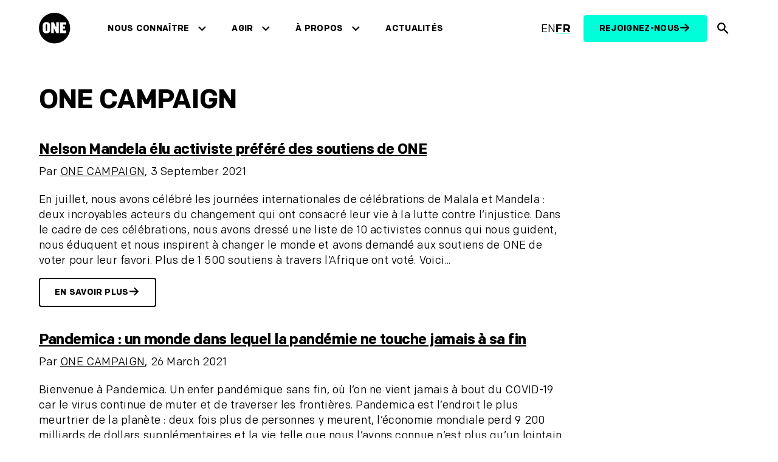

--- FILE ---
content_type: text/html; charset=UTF-8
request_url: https://www.one.org/africa/fr/stories/contributor/one-campaign-fr/page/0/
body_size: 22794
content:
<!doctype html>
<html lang="fr-FR" >
<head>
<meta charset="utf-8">
<meta name="viewport" content="width=device-width, initial-scale=1, viewport-fit=cover">
<title>
ONE CAMPAIGN Archives - ONE.org Africa</title>

<script>
  console.log('Country: US, GDPR: is-not-gdpr, Skip: no');
</script>

  <!-- Non-GDPR or explicitly excluded page: no CMP, run Fundraise Up immediately -->
  <script>
  (function(w,d,s,n,a){if(!w[n]){var l='call,catch,on,once,set,then,track,openCheckout'
  .split(','),i,o=function(n){return'function'==typeof n?o.l.push([arguments])&&o
  :function(){return o.l.push([n,arguments])&&o}},t=d.getElementsByTagName(s)[0],
  j=d.createElement(s);j.async=!0;j.src='https://cdn.fundraiseup.com/widget/'+a+'';
  t.parentNode.insertBefore(j,t);o.s=Date.now();o.v=5;o.h=w.location.href;o.l=[];
  for(i=0;i<8;i++)o[l[i]]=o(l[i]);w[n]=o}})(window,document,'script','FundraiseUp','AEANWLQT');
  </script>
<!-- Google Tag Manager -->
<script>
 (function (w, d, s, l, i) {
  w[l] = w[l] || [];
  w[l].push({'gtm.start': new Date().getTime(), event: 'gtm.js'});
  var f = d.getElementsByTagName(s)[0],
    j = d.createElement(s),
    dl = l != 'dataLayer'
      ? '&l=' + l
      : '';
  j.async = true;
  j.src = 'https://www.googletagmanager.com/gtm.js?id=' + i + dl;
  f.parentNode.insertBefore(j, f);
})(window, document, 'script', 'dataLayer', 'GTM-W6DJJVL');
</script>
<!-- End Google Tag Manager --><link rel="preconnect" href="https://www.one.org/africa" crossorigin>
<link rel="preconnect" href="https://www.googletagmanager.com">
<link rel="preconnect" href="https://www.facebook.com">
<link rel="preconnect" href="https://connect.facebook.net">
<link rel="preload" href="https://www.one.org/africa/wp-content/themes/oneorg/dist/fonts/colfax-web/ColfaxWebRegular.woff2" as="font" type="font/woff2" crossorigin>
<link rel="preload" href="https://www.one.org/africa/wp-content/themes/oneorg/dist/fonts/colfax-web/ColfaxWebMedium.woff2" as="font" type="font/woff2" crossorigin>
<link rel="preload" href="https://www.one.org/africa/wp-content/themes/oneorg/dist/fonts/colfax-web/ColfaxWebBold.woff2" as="font" type="font/woff2" crossorigin>
<link rel="preload" href="https://www.one.org/africa/wp-content/themes/oneorg/dist/fonts/colfax-web/ColfaxWebBlack.woff2" as="font" type="font/woff2" crossorigin>
<link rel="profile" href="https://gmpg.org/xfn/11">
<link rel="stylesheet" href="https://www.one.org/africa/wp-content/themes/oneorg/dist/css/main.css?v=1.2.699">
<meta name='robots' content='index, follow, max-image-preview:large, max-snippet:-1, max-video-preview:-1' />

	<!-- This site is optimized with the Yoast SEO Premium plugin v26.8 (Yoast SEO v26.8) - https://yoast.com/product/yoast-seo-premium-wordpress/ -->
	<link rel="canonical" href="https://www.one.org/africa/fr/stories/contributor/one-campaign-fr/page/0/" />
	<meta property="og:locale" content="fr_FR" />
	<meta property="og:type" content="article" />
	<meta property="og:title" content="ONE CAMPAIGN Archives" />
	<meta property="og:url" content="https://www.one.org/africa/fr/stories/contributor/one-campaign-fr/" />
	<meta property="og:site_name" content="ONE.org Africa" />
	<meta property="og:image" content="https://www.one.org/africa/wp-content/uploads/sites/5/2023/09/GA_share_1200x628-768x402-1.png" />
	<meta property="og:image:width" content="768" />
	<meta property="og:image:height" content="402" />
	<meta property="og:image:type" content="image/png" />
	<meta name="twitter:card" content="summary_large_image" />
	<meta name="twitter:site" content="@ONEinAfrica" />
	<script type="application/ld+json" class="yoast-schema-graph">{"@context":"https://schema.org","@graph":[{"@type":"CollectionPage","@id":"https://www.one.org/africa/fr/stories/contributor/one-campaign-fr/","url":"https://www.one.org/africa/fr/stories/contributor/one-campaign-fr/","name":"ONE CAMPAIGN Archives - ONE.org Africa","isPartOf":{"@id":"https://www.one.org/africa/fr/#website"},"primaryImageOfPage":{"@id":"https://www.one.org/africa/fr/stories/contributor/one-campaign-fr/#primaryimage"},"image":{"@id":"https://www.one.org/africa/fr/stories/contributor/one-campaign-fr/#primaryimage"},"thumbnailUrl":"https://www.one.org/africa/wp-content/uploads/sites/5/2021/09/ACT_2021_share_1200x628_fwa.jpg","breadcrumb":{"@id":"https://www.one.org/africa/fr/stories/contributor/one-campaign-fr/#breadcrumb"},"inLanguage":"fr-FR"},{"@type":"ImageObject","inLanguage":"fr-FR","@id":"https://www.one.org/africa/fr/stories/contributor/one-campaign-fr/#primaryimage","url":"https://www.one.org/africa/wp-content/uploads/sites/5/2021/09/ACT_2021_share_1200x628_fwa.jpg","contentUrl":"https://www.one.org/africa/wp-content/uploads/sites/5/2021/09/ACT_2021_share_1200x628_fwa.jpg","width":1200,"height":628},{"@type":"BreadcrumbList","@id":"https://www.one.org/africa/fr/stories/contributor/one-campaign-fr/#breadcrumb","itemListElement":[{"@type":"ListItem","position":1,"name":"Home","item":"https://www.one.org/africa/fr/"},{"@type":"ListItem","position":2,"name":"ONE CAMPAIGN"}]},{"@type":"WebSite","@id":"https://www.one.org/africa/fr/#website","url":"https://www.one.org/africa/fr/","name":"ONE.org","description":"Créer des opportunités économiques et améliorer la santé en Afrique","potentialAction":[{"@type":"SearchAction","target":{"@type":"EntryPoint","urlTemplate":"https://www.one.org/africa/fr/?s={search_term_string}"},"query-input":{"@type":"PropertyValueSpecification","valueRequired":true,"valueName":"search_term_string"}}],"inLanguage":"fr-FR"}]}</script>
	<!-- / Yoast SEO Premium plugin. -->


<link rel="alternate" type="application/rss+xml" title="ONE.org Africa &raquo; Feed" href="https://www.one.org/africa/fr/feed/" />
<link rel="alternate" type="application/rss+xml" title="ONE.org Africa &raquo; Comments Feed" href="https://www.one.org/africa/fr/comments/feed/" />
<link rel="alternate" type="application/rss+xml" title="ONE.org Africa &raquo; ONE CAMPAIGN Contributor Feed" href="https://www.one.org/africa/fr/stories/contributor/one-campaign-fr/feed/" />
<style id='wp-img-auto-sizes-contain-inline-css'>
img:is([sizes=auto i],[sizes^="auto," i]){contain-intrinsic-size:3000px 1500px}
/*# sourceURL=wp-img-auto-sizes-contain-inline-css */
</style>
<link rel='stylesheet' id='wp-block-library-css' href='https://www.one.org/africa/wp-includes/css/dist/block-library/style.min.css?ver=6.9' media='all' />
<style id='global-styles-inline-css'>
:root{--wp--preset--aspect-ratio--square: 1;--wp--preset--aspect-ratio--4-3: 4/3;--wp--preset--aspect-ratio--3-4: 3/4;--wp--preset--aspect-ratio--3-2: 3/2;--wp--preset--aspect-ratio--2-3: 2/3;--wp--preset--aspect-ratio--16-9: 16/9;--wp--preset--aspect-ratio--9-16: 9/16;--wp--preset--color--black: #000000;--wp--preset--color--cyan-bluish-gray: #abb8c3;--wp--preset--color--white: #ffffff;--wp--preset--color--pale-pink: #f78da7;--wp--preset--color--vivid-red: #cf2e2e;--wp--preset--color--luminous-vivid-orange: #ff6900;--wp--preset--color--luminous-vivid-amber: #fcb900;--wp--preset--color--light-green-cyan: #7bdcb5;--wp--preset--color--vivid-green-cyan: #00d084;--wp--preset--color--pale-cyan-blue: #8ed1fc;--wp--preset--color--vivid-cyan-blue: #0693e3;--wp--preset--color--vivid-purple: #9b51e0;--wp--preset--color--neon: #00FFD9;--wp--preset--color--neon-200: #44D9CB;--wp--preset--color--blue: #081248;--wp--preset--color--blue-200: #061683;--wp--preset--color--teal: #10827B;--wp--preset--color--dark: #000000;--wp--preset--color--light: #FFFFFF;--wp--preset--color--alt: #FAFBFC;--wp--preset--color--light-blue: #e5f0fe;--wp--preset--color--azul-02: #36469D;--wp--preset--gradient--vivid-cyan-blue-to-vivid-purple: linear-gradient(135deg,rgb(6,147,227) 0%,rgb(155,81,224) 100%);--wp--preset--gradient--light-green-cyan-to-vivid-green-cyan: linear-gradient(135deg,rgb(122,220,180) 0%,rgb(0,208,130) 100%);--wp--preset--gradient--luminous-vivid-amber-to-luminous-vivid-orange: linear-gradient(135deg,rgb(252,185,0) 0%,rgb(255,105,0) 100%);--wp--preset--gradient--luminous-vivid-orange-to-vivid-red: linear-gradient(135deg,rgb(255,105,0) 0%,rgb(207,46,46) 100%);--wp--preset--gradient--very-light-gray-to-cyan-bluish-gray: linear-gradient(135deg,rgb(238,238,238) 0%,rgb(169,184,195) 100%);--wp--preset--gradient--cool-to-warm-spectrum: linear-gradient(135deg,rgb(74,234,220) 0%,rgb(151,120,209) 20%,rgb(207,42,186) 40%,rgb(238,44,130) 60%,rgb(251,105,98) 80%,rgb(254,248,76) 100%);--wp--preset--gradient--blush-light-purple: linear-gradient(135deg,rgb(255,206,236) 0%,rgb(152,150,240) 100%);--wp--preset--gradient--blush-bordeaux: linear-gradient(135deg,rgb(254,205,165) 0%,rgb(254,45,45) 50%,rgb(107,0,62) 100%);--wp--preset--gradient--luminous-dusk: linear-gradient(135deg,rgb(255,203,112) 0%,rgb(199,81,192) 50%,rgb(65,88,208) 100%);--wp--preset--gradient--pale-ocean: linear-gradient(135deg,rgb(255,245,203) 0%,rgb(182,227,212) 50%,rgb(51,167,181) 100%);--wp--preset--gradient--electric-grass: linear-gradient(135deg,rgb(202,248,128) 0%,rgb(113,206,126) 100%);--wp--preset--gradient--midnight: linear-gradient(135deg,rgb(2,3,129) 0%,rgb(40,116,252) 100%);--wp--preset--gradient--blue-to-dark-blue: linear-gradient(257deg,#061683 26.73%,#0065FF 85.42%);--wp--preset--gradient--blue-to-blue: linear-gradient(257deg,#36469D 26.73%,#061683 85.42%);--wp--preset--font-size--small: 13px;--wp--preset--font-size--medium: clamp(14px, 0.875rem + ((1vw - 3.2px) * 0.375), 20px);--wp--preset--font-size--large: clamp(22.041px, 1.378rem + ((1vw - 3.2px) * 0.872), 36px);--wp--preset--font-size--x-large: clamp(25.014px, 1.563rem + ((1vw - 3.2px) * 1.062), 42px);--wp--preset--font-size--1: 0.75rem;--wp--preset--font-size--2: 0.875rem;--wp--preset--font-size--3: 1rem;--wp--preset--font-size--4: 1.125rem;--wp--preset--font-size--5: clamp(1.125rem, 1.125rem + ((1vw - 0.2rem) * 0.375), 1.5rem);--wp--preset--font-size--6: clamp(1.5rem, 1.5rem + ((1vw - 0.2rem) * 0.5), 2rem);--wp--preset--font-size--7: clamp(2rem, 2rem + ((1vw - 0.2rem) * 0.5), 2.5rem);--wp--preset--font-size--8: clamp(2.5rem, 2.5rem + ((1vw - 0.2rem) * 0.5), 3rem);--wp--preset--font-size--9: clamp(3rem, 3rem + ((1vw - 0.2rem) * 1), 4rem);--wp--preset--font-size--10: clamp(4rem, 4rem + ((1vw - 0.2rem) * 2), 6rem);--wp--preset--font-size--body: 1.125rem;--wp--preset--font-size--heading-s: 1.5rem;--wp--preset--font-family--system-font: -apple-system,BlinkMacSystemFont,"Segoe UI",Roboto,Oxygen-Sans,Ubuntu,Cantarell,"Helvetica Neue",sans-serif;--wp--preset--font-family--colfax-web: "colfax-web", sans-serif;--wp--preset--font-family--italian-plate: "italian-plate", sans-serif;--wp--preset--font-family--monospace: monospace;--wp--preset--spacing--20: var(--wp--custom--spacing--2);--wp--preset--spacing--30: var(--wp--custom--spacing--3);--wp--preset--spacing--40: var(--wp--custom--spacing--4);--wp--preset--spacing--50: var(--wp--custom--spacing--5);--wp--preset--spacing--60: var(--wp--custom--spacing--6);--wp--preset--spacing--70: var(--wp--custom--spacing--7);--wp--preset--spacing--80: var(--wp--custom--spacing--8);--wp--preset--spacing--10: var(--wp--custom--spacing--1);--wp--preset--spacing--90: var(--wp--custom--spacing--9);--wp--preset--spacing--100: var(--wp--custom--spacing--10);--wp--preset--shadow--natural: 6px 6px 9px rgba(0, 0, 0, 0.2);--wp--preset--shadow--deep: 12px 12px 50px rgba(0, 0, 0, 0.4);--wp--preset--shadow--sharp: 6px 6px 0px rgba(0, 0, 0, 0.2);--wp--preset--shadow--outlined: 6px 6px 0px -3px rgb(255, 255, 255), 6px 6px rgb(0, 0, 0);--wp--preset--shadow--crisp: 6px 6px 0px rgb(0, 0, 0);--wp--custom--spacing--baseline: 16px;--wp--custom--spacing--1: 0.5rem;--wp--custom--spacing--2: 1rem;--wp--custom--spacing--3: clamp(1rem, 0.90rem + 0.50vw, 1.5rem);--wp--custom--spacing--4: clamp(1.5rem, 1.40rem + 0.50vw, 2rem);--wp--custom--spacing--5: clamp(2rem, 1.90rem + 0.50vw, 2.5rem);--wp--custom--spacing--6: clamp(2.5rem, 2.40rem + 0.50vw, 3rem);--wp--custom--spacing--7: clamp(3rem, 2.80rem + 1.00vw, 4rem);--wp--custom--spacing--8: clamp(4rem, 3.80rem + 1.00vw, 5rem);--wp--custom--spacing--9: clamp(5rem, 4.80rem + 1.00vw, 6rem);--wp--custom--spacing--10: clamp(6rem, 5.20rem + 4.00vw, 10rem);--wp--custom--spacing--xs: var(--wp--custom--spacing--1);--wp--custom--spacing--s: var(--wp--custom--spacing--2);--wp--custom--spacing--m: var(--wp--custom--spacing--3);--wp--custom--spacing--l: var(--wp--custom--spacing--6);--wp--custom--spacing--xl: var(--wp--custom--spacing--8);--wp--custom--spacing--xs-s: clamp(0.5rem, 0.40rem + 0.50vw, 1rem);--wp--custom--spacing--s-m: clamp(1rem, 0.80rem + 1.00vw, 2rem);--wp--custom--spacing--s-xxl: clamp(1rem, 0.00rem + 5.00vw, 6rem);--wp--custom--spacing--m-xl: clamp(2.5rem, 2.00rem + 2.50vw, 5rem);--wp--custom--spacing--offset: clamp(4.75rem, 4.30rem + 2.25vw, 7rem);--wp--custom--spacing--gap--horizontal: var(--wp--custom--spacing--m);--wp--custom--spacing--gap--vertical: var(--wp--custom--spacing--m);--wp--custom--spacing--gutter: var(--wp--custom--spacing--m);--wp--custom--spacing--outer: var(--wp--custom--spacing--m);--wp--custom--typography--letter-spacing--body: 0.02rem;--wp--custom--typography--letter-spacing--heading: -0.02em;--wp--custom--typography--line-height--body: 1.4;--wp--custom--typography--line-height--headings--s: 1;--wp--custom--typography--line-height--headings--m: 1.1;--wp--custom--typography--line-height--headings--l: 1.2;--wp--custom--typography--line-height--headings--xl: 1.4;}:root { --wp--style--global--content-size: 1120px;--wp--style--global--wide-size: 1120px; }:where(body) { margin: 0; }.wp-site-blocks { padding-top: var(--wp--style--root--padding-top); padding-bottom: var(--wp--style--root--padding-bottom); }.has-global-padding { padding-right: var(--wp--style--root--padding-right); padding-left: var(--wp--style--root--padding-left); }.has-global-padding > .alignfull { margin-right: calc(var(--wp--style--root--padding-right) * -1); margin-left: calc(var(--wp--style--root--padding-left) * -1); }.has-global-padding :where(:not(.alignfull.is-layout-flow) > .has-global-padding:not(.wp-block-block, .alignfull)) { padding-right: 0; padding-left: 0; }.has-global-padding :where(:not(.alignfull.is-layout-flow) > .has-global-padding:not(.wp-block-block, .alignfull)) > .alignfull { margin-left: 0; margin-right: 0; }.wp-site-blocks > .alignleft { float: left; margin-right: 2em; }.wp-site-blocks > .alignright { float: right; margin-left: 2em; }.wp-site-blocks > .aligncenter { justify-content: center; margin-left: auto; margin-right: auto; }:where(.wp-site-blocks) > * { margin-block-start: var(--wp--custom--spacing--m); margin-block-end: 0; }:where(.wp-site-blocks) > :first-child { margin-block-start: 0; }:where(.wp-site-blocks) > :last-child { margin-block-end: 0; }:root { --wp--style--block-gap: var(--wp--custom--spacing--m); }:root :where(.is-layout-flow) > :first-child{margin-block-start: 0;}:root :where(.is-layout-flow) > :last-child{margin-block-end: 0;}:root :where(.is-layout-flow) > *{margin-block-start: var(--wp--custom--spacing--m);margin-block-end: 0;}:root :where(.is-layout-constrained) > :first-child{margin-block-start: 0;}:root :where(.is-layout-constrained) > :last-child{margin-block-end: 0;}:root :where(.is-layout-constrained) > *{margin-block-start: var(--wp--custom--spacing--m);margin-block-end: 0;}:root :where(.is-layout-flex){gap: var(--wp--custom--spacing--m);}:root :where(.is-layout-grid){gap: var(--wp--custom--spacing--m);}.is-layout-flow > .alignleft{float: left;margin-inline-start: 0;margin-inline-end: 2em;}.is-layout-flow > .alignright{float: right;margin-inline-start: 2em;margin-inline-end: 0;}.is-layout-flow > .aligncenter{margin-left: auto !important;margin-right: auto !important;}.is-layout-constrained > .alignleft{float: left;margin-inline-start: 0;margin-inline-end: 2em;}.is-layout-constrained > .alignright{float: right;margin-inline-start: 2em;margin-inline-end: 0;}.is-layout-constrained > .aligncenter{margin-left: auto !important;margin-right: auto !important;}.is-layout-constrained > :where(:not(.alignleft):not(.alignright):not(.alignfull)){max-width: var(--wp--style--global--content-size);margin-left: auto !important;margin-right: auto !important;}.is-layout-constrained > .alignwide{max-width: var(--wp--style--global--wide-size);}body .is-layout-flex{display: flex;}.is-layout-flex{flex-wrap: wrap;align-items: center;}.is-layout-flex > :is(*, div){margin: 0;}body .is-layout-grid{display: grid;}.is-layout-grid > :is(*, div){margin: 0;}body{background-color: var(--wp--preset--color--light);color: var(--wp--preset--color--dark);font-family: var(--wp--preset--font-family-colfax-web);font-size: var(--wp--preset--font-size--body);font-weight: 400;letter-spacing: var(--wp--custom--typography--letter-spacing--body);line-height: var(--wp--custom--typography--line-height--body);--wp--style--root--padding-top: 0px;--wp--style--root--padding-right: 0px;--wp--style--root--padding-bottom: 0px;--wp--style--root--padding-left: 0px;}a:where(:not(.wp-element-button)){color: var(--wp--preset--color--dark);text-decoration: underline;}h1{font-size: var(--wp--preset--font-size--9);font-weight: 900;letter-spacing: var(--wp--custom--typography--letter-spacing--heading);line-height: var(--wp--custom--typography--line-height--headings--s);}h2{font-size: var(--wp--preset--font-size--8);font-weight: 700;letter-spacing: var(--wp--custom--typography--letter-spacing--heading);line-height: var(--wp--custom--typography--line-height--headings--m);}h3{font-size: var(--wp--preset--font-size--6);font-weight: 700;line-height: var(--wp--custom--typography--line-height--headings--m);}h4{font-size: var(--wp--preset--font-size--5);font-weight: 700;}h5{font-size: var(--wp--preset--font-size--body);font-weight: 700;}h6{font-size: var(--wp--preset--font-size--body);font-weight: 700;}:root :where(.wp-element-button, .wp-block-button__link){background-color: var(--wp--preset--color--neon);border-radius: 8px;border-color: var(--wp--preset--color--neon);border-width: 2px;border-style: solid;color: var(--wp--preset--color--dark);font-family: inherit;font-size: var(--wp--preset--font-size--1);font-style: inherit;font-weight: 700;letter-spacing: inherit;line-height: 1;padding-top: 0.875rem;padding-right: 1.25rem;padding-bottom: 0.875rem;padding-left: 1.25rem;text-decoration: none;text-transform: inherit;}.has-black-color{color: var(--wp--preset--color--black) !important;}.has-cyan-bluish-gray-color{color: var(--wp--preset--color--cyan-bluish-gray) !important;}.has-white-color{color: var(--wp--preset--color--white) !important;}.has-pale-pink-color{color: var(--wp--preset--color--pale-pink) !important;}.has-vivid-red-color{color: var(--wp--preset--color--vivid-red) !important;}.has-luminous-vivid-orange-color{color: var(--wp--preset--color--luminous-vivid-orange) !important;}.has-luminous-vivid-amber-color{color: var(--wp--preset--color--luminous-vivid-amber) !important;}.has-light-green-cyan-color{color: var(--wp--preset--color--light-green-cyan) !important;}.has-vivid-green-cyan-color{color: var(--wp--preset--color--vivid-green-cyan) !important;}.has-pale-cyan-blue-color{color: var(--wp--preset--color--pale-cyan-blue) !important;}.has-vivid-cyan-blue-color{color: var(--wp--preset--color--vivid-cyan-blue) !important;}.has-vivid-purple-color{color: var(--wp--preset--color--vivid-purple) !important;}.has-neon-color{color: var(--wp--preset--color--neon) !important;}.has-neon-200-color{color: var(--wp--preset--color--neon-200) !important;}.has-blue-color{color: var(--wp--preset--color--blue) !important;}.has-blue-200-color{color: var(--wp--preset--color--blue-200) !important;}.has-teal-color{color: var(--wp--preset--color--teal) !important;}.has-dark-color{color: var(--wp--preset--color--dark) !important;}.has-light-color{color: var(--wp--preset--color--light) !important;}.has-alt-color{color: var(--wp--preset--color--alt) !important;}.has-light-blue-color{color: var(--wp--preset--color--light-blue) !important;}.has-azul-02-color{color: var(--wp--preset--color--azul-02) !important;}.has-black-background-color{background-color: var(--wp--preset--color--black) !important;}.has-cyan-bluish-gray-background-color{background-color: var(--wp--preset--color--cyan-bluish-gray) !important;}.has-white-background-color{background-color: var(--wp--preset--color--white) !important;}.has-pale-pink-background-color{background-color: var(--wp--preset--color--pale-pink) !important;}.has-vivid-red-background-color{background-color: var(--wp--preset--color--vivid-red) !important;}.has-luminous-vivid-orange-background-color{background-color: var(--wp--preset--color--luminous-vivid-orange) !important;}.has-luminous-vivid-amber-background-color{background-color: var(--wp--preset--color--luminous-vivid-amber) !important;}.has-light-green-cyan-background-color{background-color: var(--wp--preset--color--light-green-cyan) !important;}.has-vivid-green-cyan-background-color{background-color: var(--wp--preset--color--vivid-green-cyan) !important;}.has-pale-cyan-blue-background-color{background-color: var(--wp--preset--color--pale-cyan-blue) !important;}.has-vivid-cyan-blue-background-color{background-color: var(--wp--preset--color--vivid-cyan-blue) !important;}.has-vivid-purple-background-color{background-color: var(--wp--preset--color--vivid-purple) !important;}.has-neon-background-color{background-color: var(--wp--preset--color--neon) !important;}.has-neon-200-background-color{background-color: var(--wp--preset--color--neon-200) !important;}.has-blue-background-color{background-color: var(--wp--preset--color--blue) !important;}.has-blue-200-background-color{background-color: var(--wp--preset--color--blue-200) !important;}.has-teal-background-color{background-color: var(--wp--preset--color--teal) !important;}.has-dark-background-color{background-color: var(--wp--preset--color--dark) !important;}.has-light-background-color{background-color: var(--wp--preset--color--light) !important;}.has-alt-background-color{background-color: var(--wp--preset--color--alt) !important;}.has-light-blue-background-color{background-color: var(--wp--preset--color--light-blue) !important;}.has-azul-02-background-color{background-color: var(--wp--preset--color--azul-02) !important;}.has-black-border-color{border-color: var(--wp--preset--color--black) !important;}.has-cyan-bluish-gray-border-color{border-color: var(--wp--preset--color--cyan-bluish-gray) !important;}.has-white-border-color{border-color: var(--wp--preset--color--white) !important;}.has-pale-pink-border-color{border-color: var(--wp--preset--color--pale-pink) !important;}.has-vivid-red-border-color{border-color: var(--wp--preset--color--vivid-red) !important;}.has-luminous-vivid-orange-border-color{border-color: var(--wp--preset--color--luminous-vivid-orange) !important;}.has-luminous-vivid-amber-border-color{border-color: var(--wp--preset--color--luminous-vivid-amber) !important;}.has-light-green-cyan-border-color{border-color: var(--wp--preset--color--light-green-cyan) !important;}.has-vivid-green-cyan-border-color{border-color: var(--wp--preset--color--vivid-green-cyan) !important;}.has-pale-cyan-blue-border-color{border-color: var(--wp--preset--color--pale-cyan-blue) !important;}.has-vivid-cyan-blue-border-color{border-color: var(--wp--preset--color--vivid-cyan-blue) !important;}.has-vivid-purple-border-color{border-color: var(--wp--preset--color--vivid-purple) !important;}.has-neon-border-color{border-color: var(--wp--preset--color--neon) !important;}.has-neon-200-border-color{border-color: var(--wp--preset--color--neon-200) !important;}.has-blue-border-color{border-color: var(--wp--preset--color--blue) !important;}.has-blue-200-border-color{border-color: var(--wp--preset--color--blue-200) !important;}.has-teal-border-color{border-color: var(--wp--preset--color--teal) !important;}.has-dark-border-color{border-color: var(--wp--preset--color--dark) !important;}.has-light-border-color{border-color: var(--wp--preset--color--light) !important;}.has-alt-border-color{border-color: var(--wp--preset--color--alt) !important;}.has-light-blue-border-color{border-color: var(--wp--preset--color--light-blue) !important;}.has-azul-02-border-color{border-color: var(--wp--preset--color--azul-02) !important;}.has-vivid-cyan-blue-to-vivid-purple-gradient-background{background: var(--wp--preset--gradient--vivid-cyan-blue-to-vivid-purple) !important;}.has-light-green-cyan-to-vivid-green-cyan-gradient-background{background: var(--wp--preset--gradient--light-green-cyan-to-vivid-green-cyan) !important;}.has-luminous-vivid-amber-to-luminous-vivid-orange-gradient-background{background: var(--wp--preset--gradient--luminous-vivid-amber-to-luminous-vivid-orange) !important;}.has-luminous-vivid-orange-to-vivid-red-gradient-background{background: var(--wp--preset--gradient--luminous-vivid-orange-to-vivid-red) !important;}.has-very-light-gray-to-cyan-bluish-gray-gradient-background{background: var(--wp--preset--gradient--very-light-gray-to-cyan-bluish-gray) !important;}.has-cool-to-warm-spectrum-gradient-background{background: var(--wp--preset--gradient--cool-to-warm-spectrum) !important;}.has-blush-light-purple-gradient-background{background: var(--wp--preset--gradient--blush-light-purple) !important;}.has-blush-bordeaux-gradient-background{background: var(--wp--preset--gradient--blush-bordeaux) !important;}.has-luminous-dusk-gradient-background{background: var(--wp--preset--gradient--luminous-dusk) !important;}.has-pale-ocean-gradient-background{background: var(--wp--preset--gradient--pale-ocean) !important;}.has-electric-grass-gradient-background{background: var(--wp--preset--gradient--electric-grass) !important;}.has-midnight-gradient-background{background: var(--wp--preset--gradient--midnight) !important;}.has-blue-to-dark-blue-gradient-background{background: var(--wp--preset--gradient--blue-to-dark-blue) !important;}.has-blue-to-blue-gradient-background{background: var(--wp--preset--gradient--blue-to-blue) !important;}.has-small-font-size{font-size: var(--wp--preset--font-size--small) !important;}.has-medium-font-size{font-size: var(--wp--preset--font-size--medium) !important;}.has-large-font-size{font-size: var(--wp--preset--font-size--large) !important;}.has-x-large-font-size{font-size: var(--wp--preset--font-size--x-large) !important;}.has-1-font-size{font-size: var(--wp--preset--font-size--1) !important;}.has-2-font-size{font-size: var(--wp--preset--font-size--2) !important;}.has-3-font-size{font-size: var(--wp--preset--font-size--3) !important;}.has-4-font-size{font-size: var(--wp--preset--font-size--4) !important;}.has-5-font-size{font-size: var(--wp--preset--font-size--5) !important;}.has-6-font-size{font-size: var(--wp--preset--font-size--6) !important;}.has-7-font-size{font-size: var(--wp--preset--font-size--7) !important;}.has-8-font-size{font-size: var(--wp--preset--font-size--8) !important;}.has-9-font-size{font-size: var(--wp--preset--font-size--9) !important;}.has-10-font-size{font-size: var(--wp--preset--font-size--10) !important;}.has-body-font-size{font-size: var(--wp--preset--font-size--body) !important;}.has-heading-s-font-size{font-size: var(--wp--preset--font-size--heading-s) !important;}.has-system-font-font-family{font-family: var(--wp--preset--font-family--system-font) !important;}.has-colfax-web-font-family{font-family: var(--wp--preset--font-family--colfax-web) !important;}.has-italian-plate-font-family{font-family: var(--wp--preset--font-family--italian-plate) !important;}.has-monospace-font-family{font-family: var(--wp--preset--font-family--monospace) !important;}
/*# sourceURL=global-styles-inline-css */
</style>

<link rel='stylesheet' id='wpml-blocks-css' href='https://www.one.org/africa/wp-content/plugins/sitepress-multilingual-cms/dist/css/blocks/styles.css?ver=4.6.13' media='all' />
<link rel='stylesheet' id='oneorg-style-css' href='https://www.one.org/africa/wp-content/themes/oneorg/style.css?ver=v1.0.1' media='all' />
<script id="wpml-cookie-js-extra">
var wpml_cookies = {"wp-wpml_current_language":{"value":"fr","expires":1,"path":"/"}};
var wpml_cookies = {"wp-wpml_current_language":{"value":"fr","expires":1,"path":"/"}};
//# sourceURL=wpml-cookie-js-extra
</script>
<script src="https://www.one.org/africa/wp-content/plugins/sitepress-multilingual-cms/res/js/cookies/language-cookie.js?ver=4.6.13" id="wpml-cookie-js" defer data-wp-strategy="defer"></script>
<script type="module" src="https://www.one.org/africa/wp-content/plugins/oneorg-site/public/scripts/oneorg-site.min.js?ver=1.0.6"></script><link rel="https://api.w.org/" href="https://www.one.org/africa/fr/wp-json/" /><link rel="alternate" title="JSON" type="application/json" href="https://www.one.org/africa/fr/wp-json/wp/v2/contributor/280" /><link rel="EditURI" type="application/rsd+xml" title="RSD" href="https://www.one.org/africa/xmlrpc.php?rsd" />
<meta name="generator" content="WordPress 6.9" />
<meta name="generator" content="WPML ver:4.6.13 stt:1,4;" />
<style class='wp-fonts-local'>
@font-face{font-family:colfax-web;font-style:normal;font-weight:400;font-display:fallback;src:url('https://www.one.org/africa/wp-content/themes/oneorg/dist/fonts/colfax-web/ColfaxWebRegular.woff2') format('woff2');font-stretch:normal;}
@font-face{font-family:colfax-web;font-style:normal;font-weight:500;font-display:fallback;src:url('https://www.one.org/africa/wp-content/themes/oneorg/dist/fonts/colfax-web/ColfaxWebMedium.woff2') format('woff2');font-stretch:normal;}
@font-face{font-family:colfax-web;font-style:normal;font-weight:700;font-display:fallback;src:url('https://www.one.org/africa/wp-content/themes/oneorg/dist/fonts/colfax-web/ColfaxWebBold.woff2') format('woff2');font-stretch:normal;}
@font-face{font-family:colfax-web;font-style:normal;font-weight:900;font-display:fallback;src:url('https://www.one.org/africa/wp-content/themes/oneorg/dist/fonts/colfax-web/ColfaxWebBlack.woff2') format('woff2');font-stretch:normal;}
@font-face{font-family:italian-plate;font-style:normal;font-weight:700;font-display:fallback;src:url('https://www.one.org/africa/wp-content/themes/oneorg/dist/fonts/italian-plate/ItalianPlate-Demibold.woff2') format('woff2');}
</style>
<link rel="shortcut icon" sizes="16x16 32x32 48x48" href="https://www.one.org/africa/wp-content/themes/oneorg/dist/images/fav/favicon-128x128.png" type="image/x-icon">
<link rel="apple-touch-icon" href="https://www.one.org/africa/wp-content/themes/oneorg/dist/images/fav/favicon-128x128.png">
<meta name="view-transition" content="same-origin" />
<meta name="apple-mobile-web-app-title" content="ONE.org Africa">
<meta name="theme-color" content="#000000">
<link rel="manifest" href="https://www.one.org/africa/wp-content/themes/oneorg/dist/images/fav/manifest.json" crossorigin="use-credentials">
<script src="//ajax.googleapis.com/ajax/libs/jquery/3.6.3/jquery.min.js"></script>
<script defer src="//act.one.org/resources/actionkit.js"></script>
<script src="https://static.elfsight.com/platform/platform.js"async></script> 
<script async src="//www.instagram.com/embed.js" async></script>
<!--//
                                     @@@@@@@                                    
                          @@@@@@@@@@@@@@@@@@@@@@@@@@@@@                         
                     @@@@@@@@@@@@@@@@@@@@@@@@@@@@@@@@@@@@@@@                    
                 @@@@@@@@@@@@@@@@@@@@@@@@@@@@@@@@@@@@@@@@@@@@@@@                
              @@@@@@@@@@@@@@@@@@@@@@@@@@@@@@@@@@@@@@@@@@@@@@@@@@@@@             
           @@@@@@@@@@@@@@@@@@@@@@@@@@@@@@@@@@@@@@@@@@@@@@@@@@@@@@@@@@@          
         @@@@@@@@@@@@@@@@@@@@@@@@@@@@@@@@@@@@@@@@@@@@@@@@@@@@@@@@@@@@@@@        
       @@@@@@@@@@@@@@@@@@@@@@@@@@@@@@@@@@@@@@@@@@@@@@@@@@@@@@@@@@@@@@@@@@@      
      @@@@@@@@@@@@@@@@@@@@@@@@@@@@@@@@@@@@@@@@@@@@@@@@@@@@@@@@@@@@@@@@@@@@@     
    @@@@@@@@@@@@@@@@@@@@@@@@@@@@@@@@@@@@@@@@@@@@@@@@@@@@@@@@@@@@@@@@@@@@@@@@#   
   @@@@@@@@@@@@         @@@@@@@@       @@@@@@      @@@                @@@@@@@@  
  @@@@@@@@@@               #@@@@        @@@@@      @@@                @@@@@@@@& 
  @@@@@@@@@                  @@@         @@@@      @@@                @@@@@@@@@ 
 @@@@@@@@@        @@@(       @@@          @@@      @@@        @@@@@@@@@@@@@@@@@@
 @@@@@@@@@        @@@(       @@@           @@      @@@        @@@@@@@@@@@@@@@@@@
@@@@@@@@@@        @@@(       @@@            @      @@@             @@@@@@@@@@@@@
@@@@@@@@@@        @@@(       @@@                   @@@             @@@@@@@@@@@@@
@@@@@@@@@@        @@@(       @@@       @           @@@        @@@@@@@@@@@@@@@@@@
 @@@@@@@@@        @@@(       @@@       @@          @@@        @@@@@@@@@@@@@@@@@@
 @@@@@@@@@#                  @@@       @@@@        @@@                @@@@@@@@@@
  @@@@@@@@@@                @@@@       @@@@@       @@@                @@@@@@@@@ 
  @@@@@@@@@@@@@          @@@@@@@       @@@@@@      @@@                @@@@@@@@% 
   @@@@@@@@@@@@@@@@@@@@@@@@@@@@@@@@@@@@@@@@@@@@@@@@@@@@@@@@@@@@@@@@@@@@@@@@@@@  
    @@@@@@@@@@@@@@@@@@@@@@@@@@@@@@@@@@@@@@@@@@@@@@@@@@@@@@@@@@@@@@@@@@@@@@@@.   
      @@@@@@@@@@@@@@@@@@@@@@@@@@@@@@@@@@@@@@@@@@@@@@@@@@@@@@@@@@@@@@@@@@@@@     
       @@@@@@@@@@@@@@@@@@@@@@@@@@@@@@@@@@@@@@@@@@@@@@@@@@@@@@@@@@@@@@@@@@@      
         @@@@@@@@@@@@@@@@@@@@@@@@@@@@@@@@@@@@@@@@@@@@@@@@@@@@@@@@@@@@@@@        
           @@@@@@@@@@@@@@@@@@@@@@@@@@@@@@@@@@@@@@@@@@@@@@@@@@@@@@@@@@/          
              @@@@@@@@@@@@@@@@@@@@@@@@@@@@@@@@@@@@@@@@@@@@@@@@@@@@@             
                 @@@@@@@@@@@@@@@@@@@@@@@@@@@@@@@@@@@@@@@@@@@@@@@                
                     @@@@@@@@@@@@@@@@@@@@@@@@@@@@@@@@@@@@@@@                    
                          &@@@@@@@@@@@@@@@@@@@@@@@@@@@,                         
//-->
</head>
<body class="archive tax-contributor term-one-campaign-fr term-280 wp-theme-oneorg wp-child-theme-oneorg-africa no-js hfeed oneorg-lang-fr">
<!-- Google Tag Manager (noscript) -->
<noscript><iframe src="https://www.googletagmanager.com/ns.html?id=GTM-W6DJJVL"
  height="0" width="0" style="display:none;visibility:hidden"></iframe></noscript>
<!-- End Google Tag Manager (noscript) -->
<script type="text/javascript">
let ONEORG_USER = 0;
window.cf_country = "US";
jQuery(function() {
	actionkit.forms.contextRoot = 'https://one.actionkit.com/context/';
	actionkit.forms.initPage();
	actionkit.forms.initForm('act');
});
</script>
<script>document.body.className = document.body.className.replace('no-js', 'js-enabled');</script>
<div id="page" class="oneorg-wrapper is-fixed is-not-gdpr" data-enabled="false">
	<header id="masthead" class="oneorg-masthead is-fixed is-static">

    <div id="skiplink-container">
        <a href="#content" class="oneorg-skip-link" data-module="oneorg-skip-link">Aller au contenu principal</a>
    </div>

    <div class="oneorg-masthead-container">

            <div class="oneorg-masthead__logo">
                <a href="https://www.one.org/africa/fr/" rel="home" title="Aller à l&#039;accueil - ONE.org">
                <svg role="presentation" focusable="false" viewBox="0 0 100 100"><path d="M50.51,2A48.51,48.51,0,1,0,99,50.51,48.52,48.52,0,0,0,50.51,2h0ZM36.93,57.3c0,5.82-5.05,9.89-11.44,9.89C18.89,67.2,14,63.12,14,57.3V41.2c0-5.82,5.05-9.89,11.44-9.89s11.44,3.88,11.44,9.89V57.3Zm26.78,8.93H56.15L50.72,55l-2.33-4.86v16.1H40.24V32.07h8l5.23,11.44,2.14,4.86V31.89h8.15V66.23h0ZM83.3,45.47v6.41H76.5v6.41H87v8H67.2V32.07H86.79v7.37H76.32v6h7Zm-58-6.8a1.86,1.86,0,0,0-2.14,1.74V57.69a1.86,1.86,0,0,0,2.14,1.74,1.86,1.86,0,0,0,2.14-1.74V40.42A2,2,0,0,0,25.29,38.67Z" transform="translate(-2 -2)"/></svg>                <span class="visually-hidden">ONE.org</span>
                </a>
            </div><!-- .masthead__logo -->

            <nav id="site-navigation" class="main-navigation oneorg-nav" aria-label="Navigation principale" >

                <button class="nav-close" aria-label="Fermer la navigation principale" aria-controls="nav-primary" data-target="site-navigation">
                    <svg role="presentation" focusable="false" class="close"><use xlink:href="#icon-circled-close" /></svg>
                    <span class="visually-hidden">Fermer</span>
                </button>

                <div class="oneorg-nav__wrapper">

                <ul id="nav-primary" class="oneorg-menu"><li id="menu-item-161523" class="menu-item menu-item-type-post_type menu-item-object-page menu-item-has-children menu-item-161523"><a href="https://www.one.org/africa/fr/nous-connaitre/" aria-haspopup="true" aria-expanded="false">Nous connaître</a><ul class="sub-menu" data-depth="0">	<li id="menu-item-161524" class="menu-item menu-item-type-post_type menu-item-object-page menu-item-161524"><a href="https://www.one.org/africa/fr/nous-connaitre/nous-bougeons-les-lignes/">Nous bougeons les lignes</a></li>
	<li id="menu-item-161525" class="menu-item menu-item-type-post_type menu-item-object-page menu-item-161525"><a href="https://www.one.org/africa/fr/nous-connaitre/nos-victoires/">Nos victoires</a></li>
	<li id="menu-item-161526" class="menu-item menu-item-type-post_type menu-item-object-page menu-item-161526"><a href="https://www.one.org/africa/fr/nous-connaitre/nos-combats/">Nos combats</a></li>
	<li id="menu-item-161527" class="menu-item menu-item-type-custom menu-item-object-custom menu-item-161527"><a href="https://data.one.org/">Recherche, expertise, plaidoyer</a></li>
</ul>
</li>
<li id="menu-item-161528" class="menu-item menu-item-type-post_type menu-item-object-page menu-item-has-children menu-item-161528"><a href="https://www.one.org/africa/fr/agir/" aria-haspopup="true" aria-expanded="false">Agir</a><ul class="sub-menu" data-depth="0">	<li id="menu-item-161529" class="menu-item menu-item-type-post_type menu-item-object-page menu-item-161529"><a href="https://www.one.org/africa/fr/agir/rejoignez-notre-combat/">Rejoignez notre combat</a></li>
	<li id="menu-item-161530" class="menu-item menu-item-type-post_type menu-item-object-page menu-item-161530"><a href="https://www.one.org/africa/fr/agir/passez-a-laction/">Passez à l’action</a></li>
	<li id="menu-item-161532" class="menu-item menu-item-type-post_type menu-item-object-page menu-item-161532"><a href="https://www.one.org/africa/fr/agir/devenez-champion-ne-de-one/">Devenez Champion(ne) de ONE</a></li>
</ul>
</li>
<li id="menu-item-161534" class="menu-item menu-item-type-post_type menu-item-object-page menu-item-has-children menu-item-161534"><a href="https://www.one.org/africa/fr/a-propos/" aria-haspopup="true" aria-expanded="false">À propos</a><ul class="sub-menu" data-depth="0">	<li id="menu-item-161535" class="menu-item menu-item-type-post_type menu-item-object-page menu-item-161535"><a href="https://www.one.org/africa/fr/a-propos/nos-finances/">Nos Finances</a></li>
	<li id="menu-item-161536" class="menu-item menu-item-type-post_type menu-item-object-page menu-item-161536"><a href="https://www.one.org/africa/fr/a-propos/leadership/">Leadership</a></li>
	<li id="menu-item-164893" class="menu-item menu-item-type-post_type menu-item-object-page menu-item-164893"><a href="https://www.one.org/africa/fr/a-propos/conseil/">Diaspora Creative Council</a></li>
	<li id="menu-item-161537" class="menu-item menu-item-type-post_type menu-item-object-page menu-item-161537"><a href="https://www.one.org/africa/fr/a-propos/les-champions-de-one/">Les Champions de ONE</a></li>
	<li id="menu-item-161538" class="menu-item menu-item-type-post_type menu-item-object-page menu-item-161538"><a href="https://www.one.org/africa/fr/a-propos/recrutement/">Recrutement</a></li>
	<li id="menu-item-161539" class="menu-item menu-item-type-post_type menu-item-object-page menu-item-161539"><a href="https://www.one.org/africa/fr/a-propos/contacter-one/">Contacter ONE</a></li>
	<li id="menu-item-161540" class="menu-item menu-item-type-post_type menu-item-object-page menu-item-161540"><a href="https://www.one.org/africa/fr/a-propos/espace-medias/">Espace Médias</a></li>
</ul>
</li>
<li id="menu-item-161541" class="menu-item menu-item-type-post_type menu-item-object-page menu-item-161541"><a href="https://www.one.org/africa/fr/actualites/">Actualités</a></li>
</ul>
                <nav id="site-cta-mobile" class="oneorg-cta-mobile show-for-mobile" aria-label="Rejoignez ONE">
                    <a class="oneorg-cta-mobile__link" href="https://www.one.org/africa/fr/agir/rejoignez-notre-combat/">
                        Rejoignez-nous                    </a>
                </nav>

                <ul id="legal-nav-masthead" class="oneorg-menu oneorg-menu--legal show-for-mobile"><li id="menu-item-161552" class="menu-item menu-item-type-custom menu-item-object-custom menu-item-161552"><a href="https://act.one.org/unsubscribe/desinscription_africa/">Unsubscribe</a></li>
<li id="menu-item-161548" class="menu-item menu-item-type-post_type menu-item-object-page menu-item-161548"><a href="https://www.one.org/africa/fr/privacy/">Confidentialite</a></li>
<li id="menu-item-161549" class="menu-item menu-item-type-post_type menu-item-object-page menu-item-161549"><a href="https://www.one.org/africa/fr/accessibility/">Politique d’accessibilité</a></li>
<li id="menu-item-161550" class="menu-item menu-item-type-post_type menu-item-object-page menu-item-161550"><a href="https://www.one.org/africa/fr/safeguarding/">Protection</a></li>
<li id="menu-item-161551" class="menu-item menu-item-type-post_type menu-item-object-page menu-item-161551"><a href="https://www.one.org/africa/fr/sitemap/">Plan du site</a></li>
</ul>                
                </div>
                
            </nav>
            
                        <nav id="site-lang" class="oneorg-lang" aria-label="Changer de langue">
                <ul>
                    <li><a href="https://www.one.org/africa/">en</a></li><li><span>fr</span></li>                </ul>
            </nav>
            
            <nav id="site-cta" class="oneorg-cta" aria-label="Rejoignez ONE">
                <a href="https://www.one.org/africa/fr/agir/rejoignez-notre-combat/" class="oneorg-button oneorg-button--icon">
                    Rejoignez-nous                </a>
            </nav>

            <nav id="site-search" class="oneorg-search" aria-hidden="true" aria-label="Rechercher sur le site">
                <button class="nav-close" aria-label="Fermer la navigation principale" aria-controls="nav-primary" data-target="site-search">
                    <svg role="presentation" focusable="false" class="close"><use xlink:href="#icon-circled-close" /></svg>
                    <span class="visually-hidden">Fermer</span>
                </button>
                <div class="oneorg-search__wrapper">
                    <form role="search" method="get" class="search-form" action="https://www.one.org/africa/fr/">
	<input type="hidden" name="lang" value="fr" />
	<label>
		<span class="visually-hidden">Search for:</span>
		<input type="search" class="search-field" placeholder="Search" value="" name="s" data-error-message="Ce champ est obligatoire." />
	</label>
	<button type="submit" class="search-submit">
		<svg role="presentation" focusable="false" class="close"><use xlink:href="#icon-search" /></svg>
		<span class="visually-hidden">Search</span>
	</button>
</form>                </div>
            </nav>

            <button class="nav-toggle nav-search" id="nav-search" aria-label="Afficher la recherche du site" aria-expanded="false" aria-haspopup="true" aria-controls="nav-search" data-target="site-search">
                    <svg role="presentation" focusable="false" class="open"><use xlink:href="#icon-search" /></svg>
                    <span class="visually-hidden">Rechercher</span>
            </button>

            <button class="nav-toggle nav-menu" id="nav-toggle" aria-label="Montrer la navigation principale" aria-expanded="false" aria-haspopup="true" aria-controls="nav-primary" data-target="site-navigation">
                    <svg role="presentation" focusable="false" class="open"><use xlink:href="#icon-menu" /></svg>
                    <span class="visually-hidden">Menu</span>
            </button>

    </div><!--/container-->

</header>
	<main id="content" class="oneorg-body">

	<div id="primary" class="oneorg-content-wrapper">

		<div class="oneorg-content">

				
					<div class="page-header">
						<h1 class="page-title oneorg-heading-l mb-5">ONE CAMPAIGN</h1>					</div><!-- .page-header -->	

					<div class="oneorg-list">
					<article id="post-162124" class="oneorg-list-item post-162124 post type-post status-publish format-standard has-post-thumbnail hentry category-non-classifiee topic-que-font-nos-membres contributor-one-campaign-fr" itemscope itemtype="http://schema.org/BlogPosting">

	<div class="oneorg-list__header">
			<h2 class="oneorg-card__heading"><a href="https://www.one.org/africa/fr/stories/nelson-mandela-elu-activiste-prefere-des-soutiens-de-one/" rel="bookmark">Nelson Mandela élu activiste préféré des soutiens de ONE</a></h2>						<div class="entry-meta mt-0">
				Par <span class="tax-links"><a href="https://www.one.org/africa/fr/stories/contributor/one-campaign-fr/" rel="tag">ONE CAMPAIGN</a></span>, <time class="updated" datetime="2021-09-03T12:47:41">3 September 2021</time>			</div>
				</div>

	<div class="oneorg-list__content mt-2 mb-2">
		En juillet, nous avons c&eacute;l&eacute;br&eacute; les journ&eacute;es internationales de c&eacute;l&eacute;brations de Malala et Mandela : deux incroyables acteurs du changement qui ont consacr&eacute; leur vie &agrave; la lutte contre l&rsquo;injustice. Dans le cadre de ces c&eacute;l&eacute;brations, nous avons dress&eacute; une liste de 10 activistes connus qui nous guident, nous &eacute;duquent et nous inspirent &agrave; changer le monde et avons demand&eacute; aux soutiens de ONE de voter pour leur favori.

Plus de 1 500 soutiens &agrave; travers l&rsquo;Afrique ont vot&eacute;. Voici...	</div>
	
	<div class="oneorg-list__link">
		<a href="https://www.one.org/africa/fr/stories/nelson-mandela-elu-activiste-prefere-des-soutiens-de-one/" class="oneorg-button oneorg-button--outline-icon-dark">
				En savoir plus		</a>
	</div>

</article><!-- #post-162124 -->
<article id="post-162116" class="oneorg-list-item post-162116 post type-post status-publish format-standard has-post-thumbnail hentry category-non-classifiee topic-sante contributor-one-campaign-fr" itemscope itemtype="http://schema.org/BlogPosting">

	<div class="oneorg-list__header">
			<h2 class="oneorg-card__heading"><a href="https://www.one.org/africa/fr/stories/pandemica-un-monde-dans-lequel-la-pandemie-ne-touche-jamais-a-sa-fin/" rel="bookmark">Pandemica : un monde dans lequel la pandémie ne touche jamais à sa fin</a></h2>						<div class="entry-meta mt-0">
				Par <span class="tax-links"><a href="https://www.one.org/africa/fr/stories/contributor/one-campaign-fr/" rel="tag">ONE CAMPAIGN</a></span>, <time class="updated" datetime="2021-03-26T13:52:38">26 March 2021</time>			</div>
				</div>

	<div class="oneorg-list__content mt-2 mb-2">
		Bienvenue &agrave; Pandemica. Un enfer pand&eacute;mique sans fin, o&ugrave; l&rsquo;on ne vient jamais &agrave; bout du COVID-19 car le virus continue de muter et de traverser les fronti&egrave;res. Pandemica est l&rsquo;endroit le plus meurtrier de la plan&egrave;te&nbsp;: deux fois plus de personnes y meurent, l&rsquo;&eacute;conomie mondiale perd 9 200 milliards de dollars suppl&eacute;mentaires et la vie telle que nous l&rsquo;avons connue n&rsquo;est plus qu&rsquo;un lointain souvenir. &Ccedil;a vous parle ?&nbsp;
Nous nous trouvons toutes et tous &agrave; cet endroit, &agrave;...	</div>
	
	<div class="oneorg-list__link">
		<a href="https://www.one.org/africa/fr/stories/pandemica-un-monde-dans-lequel-la-pandemie-ne-touche-jamais-a-sa-fin/" class="oneorg-button oneorg-button--outline-icon-dark">
				En savoir plus		</a>
	</div>

</article><!-- #post-162116 -->
<article id="post-162117" class="oneorg-list-item post-162117 post type-post status-publish format-standard has-post-thumbnail hentry category-non-classifiee topic-sante contributor-one-campaign-fr" itemscope itemtype="http://schema.org/BlogPosting">

	<div class="oneorg-list__header">
			<h2 class="oneorg-card__heading"><a href="https://www.one.org/africa/fr/stories/telechargez-nos-fonds-decran-pandemica/" rel="bookmark">Téléchargez nos fonds d’écran Pandemica !</a></h2>						<div class="entry-meta mt-0">
				Par <span class="tax-links"><a href="https://www.one.org/africa/fr/stories/contributor/one-campaign-fr/" rel="tag">ONE CAMPAIGN</a></span>, <time class="updated" datetime="2021-03-26T13:40:23">26 March 2021</time>			</div>
				</div>

	<div class="oneorg-list__content mt-2 mb-2">
		Les soutiens de ONE &agrave; travers le monde jouent un r&ocirc;le essentiel dans la mission de ONE et le partage de nos messages, que ce soit &agrave; travers de demandes adress&eacute;es aux&nbsp; dirigeants mondiaux ou l&rsquo;amplification de notre nouvelle s&eacute;rie anim&eacute;e &ldquo;Pandemica&rdquo;. Pour celles et ceux qui voudraient rendre leur soutien un peu plus personnel, nous avons ce qu&rsquo;il vous faut : des fonds d&rsquo;&eacute;cran &ldquo;Pandemica&rdquo;.

&Agrave; propos des fonds d&rsquo;&eacute;cran

La seule fa&ccedil;on de mettre fin &agrave; la pand&eacute;mie du...	</div>
	
	<div class="oneorg-list__link">
		<a href="https://www.one.org/africa/fr/stories/telechargez-nos-fonds-decran-pandemica/" class="oneorg-button oneorg-button--outline-icon-dark">
				En savoir plus		</a>
	</div>

</article><!-- #post-162117 -->
<article id="post-162111" class="oneorg-list-item post-162111 post type-post status-publish format-standard has-post-thumbnail hentry category-non-classifiee contributor-one-campaign-fr" itemscope itemtype="http://schema.org/BlogPosting">

	<div class="oneorg-list__header">
			<h2 class="oneorg-card__heading"><a href="https://www.one.org/africa/fr/stories/les-artistes-africains-sunissent-dans-le-nouvel-hymne-a-la-solidarite-en-temps-de-pandemie/" rel="bookmark">Les artistes africains s’unissent dans le nouvel hymne à la solidarité.</a></h2>						<div class="entry-meta mt-0">
				Par <span class="tax-links"><a href="https://www.one.org/africa/fr/stories/contributor/one-campaign-fr/" rel="tag">ONE CAMPAIGN</a></span>, <time class="updated" datetime="2020-07-28T16:52:26">28 July 2020</time>			</div>
				</div>

	<div class="oneorg-list__content mt-2 mb-2">
		ONE Campaign et 10 des plus grandes stars de la musique africaine se sont r&eacute;unis pour produire une chanson appelant le monde &agrave; se solidariser pour lutter contre COVID-19.
En partenariat avec la Fondation Nelson Mandela et MTV Base, &ldquo;Stand Together&rdquo; est un hymne de solidarit&eacute; mettant en sc&egrave;ne de grandes stars de la musique africaine : 2Baba, Ahmed Soultan, Ben Pol, Teni, Yemi Alade, Amanda Black, Stanley Enow, Gigi La Mayne, Prodigio et Betty G.
La chanson a &eacute;t&eacute; produite...	</div>
	
	<div class="oneorg-list__link">
		<a href="https://www.one.org/africa/fr/stories/les-artistes-africains-sunissent-dans-le-nouvel-hymne-a-la-solidarite-en-temps-de-pandemie/" class="oneorg-button oneorg-button--outline-icon-dark">
				En savoir plus		</a>
	</div>

</article><!-- #post-162111 -->
<article id="post-162104" class="oneorg-list-item post-162104 post type-post status-publish format-standard has-post-thumbnail hentry category-non-classifiee tag-covid-19 contributor-one-campaign-fr" itemscope itemtype="http://schema.org/BlogPosting">

	<div class="oneorg-list__header">
			<h2 class="oneorg-card__heading"><a href="https://www.one.org/africa/fr/stories/5-grandes-organisations-de-sante-qui-prennent-des-mesures-contre-le-covid-19-au-niveau-mondial/" rel="bookmark">5 grandes organisations de santé qui prennent des mesures contre le COVID-19 au niveau mondial –</a></h2>						<div class="entry-meta mt-0">
				Par <span class="tax-links"><a href="https://www.one.org/africa/fr/stories/contributor/one-campaign-fr/" rel="tag">ONE CAMPAIGN</a></span>, <time class="updated" datetime="2020-04-07T20:59:57">7 April 2020</time>			</div>
				</div>

	<div class="oneorg-list__content mt-2 mb-2">
		Le COVID-19 a de graves r&eacute;percussions sur les pays &agrave; revenu &eacute;lev&eacute; comme sur ceux &agrave; faible revenu. Mais l&rsquo;on craint plus l&rsquo;impact que le virus pourrait avoir dans les pays &agrave; faible revenu, qui sont souvent moins bien &eacute;quip&eacute;s pour faire face &agrave; une pand&eacute;mie de cette &eacute;chelle. Au 6 avril, il y avait 1 879 cas confirm&eacute;s dans les pays &agrave; faible revenu dans le monde, mais ce nombre est probablement sous-estim&eacute;.

Pour aider les habitants des pays...	</div>
	
	<div class="oneorg-list__link">
		<a href="https://www.one.org/africa/fr/stories/5-grandes-organisations-de-sante-qui-prennent-des-mesures-contre-le-covid-19-au-niveau-mondial/" class="oneorg-button oneorg-button--outline-icon-dark">
				En savoir plus		</a>
	</div>

</article><!-- #post-162104 -->
<article id="post-162102" class="oneorg-list-item post-162102 post type-post status-publish format-standard has-post-thumbnail hentry category-non-classifiee contributor-one-campaign-fr" itemscope itemtype="http://schema.org/BlogPosting">

	<div class="oneorg-list__header">
			<h2 class="oneorg-card__heading"><a href="https://www.one.org/africa/fr/stories/un-monde-uni-face-a-une-pandemie-mondiale-une-reponse-mondiale-simpose/" rel="bookmark">Un monde uni : face à une pandémie mondiale, une réponse mondiale s’impose</a></h2>						<div class="entry-meta mt-0">
				Par <span class="tax-links"><a href="https://www.one.org/africa/fr/stories/contributor/one-campaign-fr/" rel="tag">ONE CAMPAIGN</a></span>, <time class="updated" datetime="2020-04-07T18:44:56">7 April 2020</time>			</div>
				</div>

	<div class="oneorg-list__content mt-2 mb-2">
		Face &agrave; la pand&eacute;mie&nbsp;COVID-19, les populations du monde entier sont de plus en plus solidaires dans la lutte contre le virus. Mais tandis que nous traversons cette &eacute;preuve, la triste r&eacute;alit&eacute; de la maladie est manifeste&nbsp;: elle va in&eacute;vitablement frapper le plus durement les personnes, les collectivit&eacute;s et les pays les plus vuln&eacute;rables &agrave; son assaut. L&rsquo;endroit o&ugrave; nous vivons ne devrait pas usurper notre droit &agrave; la vie.
Si le virus &eacute;volue plus rapidement que nos actions, c&rsquo;est qu&rsquo;il...	</div>
	
	<div class="oneorg-list__link">
		<a href="https://www.one.org/africa/fr/stories/un-monde-uni-face-a-une-pandemie-mondiale-une-reponse-mondiale-simpose/" class="oneorg-button oneorg-button--outline-icon-dark">
				En savoir plus		</a>
	</div>

</article><!-- #post-162102 -->
					</div><!-- .oneorg-list -->
					
		</div>
	</div><!-- #primary -->

	</main>
	<footer class="oneorg-footer">

	<div class="oneorg-footer-container">   

		<svg role="presentation" focusable="false" viewBox="0 0 100 100"><path d="M50.51,2A48.51,48.51,0,1,0,99,50.51,48.52,48.52,0,0,0,50.51,2h0ZM36.93,57.3c0,5.82-5.05,9.89-11.44,9.89C18.89,67.2,14,63.12,14,57.3V41.2c0-5.82,5.05-9.89,11.44-9.89s11.44,3.88,11.44,9.89V57.3Zm26.78,8.93H56.15L50.72,55l-2.33-4.86v16.1H40.24V32.07h8l5.23,11.44,2.14,4.86V31.89h8.15V66.23h0ZM83.3,45.47v6.41H76.5v6.41H87v8H67.2V32.07H86.79v7.37H76.32v6h7Zm-58-6.8a1.86,1.86,0,0,0-2.14,1.74V57.69a1.86,1.86,0,0,0,2.14,1.74,1.86,1.86,0,0,0,2.14-1.74V40.42A2,2,0,0,0,25.29,38.67Z" transform="translate(-2 -2)"/></svg>
		<div class="oneorg-footer__section">
			
				<div class="oneorg-footer__menu oneorg-footer__links">
				<p class="oneorg-heading">ONE</p>
				<ul id="footer-nav" class="oneorg-footer__list"><li id="menu-item-161542" class="menu-item menu-item-type-post_type menu-item-object-page menu-item-161542"><a href="https://www.one.org/africa/fr/nous-connaitre/">Nous connaître</a></li>
<li id="menu-item-161543" class="menu-item menu-item-type-post_type menu-item-object-page menu-item-161543"><a href="https://www.one.org/africa/fr/agir/">Agir</a></li>
<li id="menu-item-161544" class="menu-item menu-item-type-post_type menu-item-object-page menu-item-161544"><a href="https://www.one.org/africa/fr/a-propos/">À propos</a></li>
<li id="menu-item-161545" class="menu-item menu-item-type-post_type menu-item-object-page menu-item-161545"><a href="https://www.one.org/africa/fr/actualites/">Actualités</a></li>
<li id="menu-item-161621" class="menu-item menu-item-type-post_type menu-item-object-page menu-item-161621"><a href="https://www.one.org/africa/fr/a-propos/recrutement/">Recrutement</a></li>
<li id="menu-item-161546" class="menu-item menu-item-type-post_type menu-item-object-page menu-item-161546"><a href="https://www.one.org/africa/fr/a-propos/espace-medias/">Espace Médias</a></li>
<li id="menu-item-161547" class="menu-item menu-item-type-post_type menu-item-object-page menu-item-161547"><a href="https://www.one.org/africa/fr/a-propos/contacter-one/">Contacter ONE</a></li>
</ul>				</div>

				<div class="oneorg-footer__menu oneorg-footer__legal">
					<p class="oneorg-heading">Informations sur le site</p>
					<ul id="legal-nav" class="oneorg-footer__list">
					<li class="menu-item menu-item-type-custom menu-item-object-custom menu-item-161552"><a href="https://act.one.org/unsubscribe/desinscription_africa/">Unsubscribe</a></li>
<li class="menu-item menu-item-type-post_type menu-item-object-page menu-item-161548"><a href="https://www.one.org/africa/fr/privacy/">Confidentialite</a></li>
<li class="menu-item menu-item-type-post_type menu-item-object-page menu-item-161549"><a href="https://www.one.org/africa/fr/accessibility/">Politique d’accessibilité</a></li>
<li class="menu-item menu-item-type-post_type menu-item-object-page menu-item-161550"><a href="https://www.one.org/africa/fr/safeguarding/">Protection</a></li>
<li class="menu-item menu-item-type-post_type menu-item-object-page menu-item-161551"><a href="https://www.one.org/africa/fr/sitemap/">Plan du site</a></li>
					<li class="menu-item menu-item-cookies"><a href="#" onClick="UC_UI.showSecondLayer();">Cookies</a></li>
					</ul>
				</div>
			
				<div class="oneorg-footer__menu oneorg-footer__social">
					<p class="oneorg-heading">Suivez-nous sur</p>
					<ul class="oneorg-footer__social-links oneorg-footer__inline-list">

        <li>
        <a href="https://www.facebook.com/ONEinAfrica" rel="external noopener noreferrer" aria-label="Visit our Facebook page">
            <svg role="presentation" focusable="false" class="icon icon-social icon-social__facebook">
            <use xlink:href="#icon-facebook" />
            </svg>
        </a>
    </li>
    
        
    <li>
        <a href="https://twitter.com/ONEinAfrica" rel="external noopener noreferrer" aria-label="Visit our X page">
            <svg role="presentation" focusable="false" class="icon icon-social icon-social__x">
            <use xlink:href="#icon-x" />
            </svg>
        </a>
    </li>
    
    
        
    <li>
        <a href="https://instagram.com/one/" rel="external noopener noreferrer" aria-label="Follow us on Instagram">
            <svg role="presentation" focusable="false" class="icon icon-social icon-social__instagram">
            <use xlink:href="#icon-instagram" />
            </svg>
        </a>
    </li>
    
        <li>
        <a href="https://www.tiktok.com/@one.org" rel="external noopener noreferrer" aria-label="Visit our TikTok profile">
            <svg role="presentation" focusable="false" class="icon icon-social icon-social__tiktok">
            <use xlink:href="#icon-tiktok" />
            </svg>
        </a>
    </li>
    
        <li>
        <a href="https://www.youtube.com/TheONECampaign" rel="external noopener noreferrer" aria-label="Visit our YouTube channel">
            <svg role="presentation" focusable="false" class="icon icon-social icon-social__youtube">
            <use xlink:href="#icon-youtube" />
            </svg>
        </a>
    </li>
    
        <li>
        <a href="https://www.linkedin.com/company/one-campaign/" rel="external noopener noreferrer" aria-label="Visit our Linkedin profile">
            <svg role="presentation" focusable="false" class="icon icon-social icon-social__linkedin">
            <use xlink:href="#icon-linkedin" />
            </svg>
        </a>
    </li>
    
    
</ul>				</div>

				<div class="oneorg-footer__menu oneorg-footer__red">
					<p class="oneorg-heading">Suivez également</p>
					<ul class="oneorg-footer__list">
						<li class="menu-item">
							<a href="https://www.red.org" rel="external noopener noreferrer" aria-label="Visit RED.org">
								<svg role="presentation" focusable="false" class="icon icon-social icon-social__red">
									<use xlink:href="#icon-red" />
								</svg>
							</a>
						</li>
					</ul>
				</div>

		</div>

		<div class="oneorg-footer__section oneorg-footer__copyright">
			<span>© ONE Campaign, 2026</span>
		</div>

		<div class="oneorg-footer__section oneorg-footer__regions">
						<button class="oneorg-toggle" aria-label="Ouvrir les navigatins régionales" aria-controls="nav-locations" aria-expanded="false" aria-haspopup="true" data-target="nav-locations">
				<svg role="presentation" focusable="false" class="close"><use xlink:href="#icon-location-outline" /></svg>
								<span>Afrique</span>
							</button>
			<nav id="nav-locations" class="oneorg-footer__regions-list" aria-label="Aller sur d&#039;autres sites ONE.org">
				<ul>
														<li>
						<a href="https://www.one.org/?set_site=true" class="oneorg-footer__regions-item">
							International						</a>
					</li>
																			<li>
						<a href="https://www.one.org/ca/?set_site=true" class="oneorg-footer__regions-item">
							Canada						</a>
					</li>
														<li>
						<a href="https://www.one.org/fr/?set_site=true" class="oneorg-footer__regions-item">
							France						</a>
					</li>
														<li>
						<a href="https://www.one.org/de/?set_site=true" class="oneorg-footer__regions-item">
							Allemagne						</a>
					</li>
														<li>
						<a href="https://www.one.org/us/?set_site=true" class="oneorg-footer__regions-item">
							États-Unis						</a>
					</li>
								</ul>
			</nav>

		</div>
	</div>

</footer></div>
<script>
    function ReCaptchaOnloadCallback()  {
      // Check if grecaptcha is available
      if (typeof grecaptcha === 'undefined' || !grecaptcha) {
          console.warn('reCAPTCHA failed to load - using fallback');
          return;
      }

      grecaptcha.ready(function() {
      // do request for recaptcha token
      // response is promise with passed token
          grecaptcha.execute('6Lcbn6wUAAAAANs-5nom2D5325Notvu4WwJFB_Y8', {action:'validate_captcha'})
              .then(function(token) {
              // add token value to form
              jQuery.ajax({
                url: "/helpers/recaptcha.php?token="+token
              }).done(function(data) {
                console.log("Recaptcha score: "+data);
                // window.score = data;
                jQuery('<input>', {
                      type: 'hidden',
                      name: 'recaptcha_value',
                      value: data
                  }).appendTo('.ak-form');
              });
          });
      });
    };




    document.addEventListener("DOMContentLoaded", function(){

      //Get all the forms
      let akForms = document.querySelectorAll('.ak-form');

      //If no classes found bail
      // console.log(akForms);
      if (!akForms) return;

      //Loop through the nodelist of backgrounds and transform the color contrast

      let reCaptchaFocus = function() {

          //Append script on focus
          let head = document.getElementsByTagName('head')[0];
          let script = document.createElement('script');
          script.type = 'text/javascript';
          script.src = 'https://www.google.com/recaptcha/api.js?onload=ReCaptchaOnloadCallback&render=6Lcbn6wUAAAAANs-5nom2D5325Notvu4WwJFB_Y8';
          head.appendChild(script);

          // remove focus to avoid js error:
          // Uncaught Error: reCAPTCHA has already been rendered in this element at Object.kh
          Array.prototype.map.call(akForms, function (akForm) {
            let inputs = akForm.elements;
            if (!inputs["email"]) return;
            inputs["email"].removeEventListener('focus', reCaptchaFocus);
          });
      
        };

        // add initial event listener to our form
        Array.prototype.map.call(akForms, function (akForm) {
          let inputs = akForm.elements;
          if (!inputs["email"]) return;
          inputs["email"].addEventListener('focus', reCaptchaFocus, false);
        });


      });
</script><svg width="0" height="0" class="defs-only">
<symbol id="icon-facebook" viewBox="0 0 512 512" role="presentation" focusable="false"><!--! Font Awesome Pro 6.2.1 by @fontawesome - https://fontawesome.com License - https://fontawesome.com/license (Commercial License) Copyright 2022 Fonticons, Inc. --><path d="M504 256C504 119 393 8 256 8S8 119 8 256c0 123.78 90.69 226.38 209.25 245V327.69h-63V256h63v-54.64c0-62.15 37-96.48 93.67-96.48 27.14 0 55.52 4.84 55.52 4.84v61h-31.28c-30.8 0-40.41 19.12-40.41 38.73V256h68.78l-11 71.69h-57.78V501C413.31 482.38 504 379.78 504 256z"/></symbol>
<symbol id="icon-instagram" viewBox="0 0 448 512" role="presentation" focusable="false">
<!--! Font Awesome Pro 6.2.1 by @fontawesome - https://fontawesome.com License - https://fontawesome.com/license (Commercial License) Copyright 2022 Fonticons, Inc. --><path d="M224.1 141c-63.6 0-114.9 51.3-114.9 114.9s51.3 114.9 114.9 114.9S339 319.5 339 255.9 287.7 141 224.1 141zm0 189.6c-41.1 0-74.7-33.5-74.7-74.7s33.5-74.7 74.7-74.7 74.7 33.5 74.7 74.7-33.6 74.7-74.7 74.7zm146.4-194.3c0 14.9-12 26.8-26.8 26.8-14.9 0-26.8-12-26.8-26.8s12-26.8 26.8-26.8 26.8 12 26.8 26.8zm76.1 27.2c-1.7-35.9-9.9-67.7-36.2-93.9-26.2-26.2-58-34.4-93.9-36.2-37-2.1-147.9-2.1-184.9 0-35.8 1.7-67.6 9.9-93.9 36.1s-34.4 58-36.2 93.9c-2.1 37-2.1 147.9 0 184.9 1.7 35.9 9.9 67.7 36.2 93.9s58 34.4 93.9 36.2c37 2.1 147.9 2.1 184.9 0 35.9-1.7 67.7-9.9 93.9-36.2 26.2-26.2 34.4-58 36.2-93.9 2.1-37 2.1-147.8 0-184.8zM398.8 388c-7.8 19.6-22.9 34.7-42.6 42.6-29.5 11.7-99.5 9-132.1 9s-102.7 2.6-132.1-9c-19.6-7.8-34.7-22.9-42.6-42.6-11.7-29.5-9-99.5-9-132.1s-2.6-102.7 9-132.1c7.8-19.6 22.9-34.7 42.6-42.6 29.5-11.7 99.5-9 132.1-9s102.7-2.6 132.1 9c19.6 7.8 34.7 22.9 42.6 42.6 11.7 29.5 9 99.5 9 132.1s2.7 102.7-9 132.1z"/></symbol>
<symbol id="icon-linkedin" viewBox="0 0 448 512" role="presentation" focusable="false">
<!--! Font Awesome Pro 6.2.1 by @fontawesome - https://fontawesome.com License - https://fontawesome.com/license (Commercial License) Copyright 2022 Fonticons, Inc. --><path d="M416 32H31.9C14.3 32 0 46.5 0 64.3v383.4C0 465.5 14.3 480 31.9 480H416c17.6 0 32-14.5 32-32.3V64.3c0-17.8-14.4-32.3-32-32.3zM135.4 416H69V202.2h66.5V416zm-33.2-243c-21.3 0-38.5-17.3-38.5-38.5S80.9 96 102.2 96c21.2 0 38.5 17.3 38.5 38.5 0 21.3-17.2 38.5-38.5 38.5zm282.1 243h-66.4V312c0-24.8-.5-56.7-34.5-56.7-34.6 0-39.9 27-39.9 54.9V416h-66.4V202.2h63.7v29.2h.9c8.9-16.8 30.6-34.5 62.9-34.5 67.2 0 79.7 44.3 79.7 101.9V416z"/></symbol>
<symbol id="icon-bluesky" viewBox="0 0 512 512" role="presentation"><!--!Font Awesome Free 6.7.2 by @fontawesome - https://fontawesome.com License - https://fontawesome.com/license/free Copyright 2025 Fonticons, Inc.--><path d="M111.8 62.2C170.2 105.9 233 194.7 256 242.4c23-47.6 85.8-136.4 144.2-180.2c42.1-31.6 110.3-56 110.3 21.8c0 15.5-8.9 130.5-14.1 149.2C478.2 298 412 314.6 353.1 304.5c102.9 17.5 129.1 75.5 72.5 133.5c-107.4 110.2-154.3-27.6-166.3-62.9l0 0c-1.7-4.9-2.6-7.8-3.3-7.8s-1.6 3-3.3 7.8l0 0c-12 35.3-59 173.1-166.3 62.9c-56.5-58-30.4-116 72.5-133.5C100 314.6 33.8 298 15.7 233.1C10.4 214.4 1.5 99.4 1.5 83.9c0-77.8 68.2-53.4 110.3-21.8z"/></symbol>
<symbol id="icon-tiktok" viewBox="0 0 448 512" role="presentation" focusable="false">
<!--! Font Awesome Pro 6.2.1 by @fontawesome - https://fontawesome.com License - https://fontawesome.com/license (Commercial License) Copyright 2022 Fonticons, Inc. --><path d="M448,209.91a210.06,210.06,0,0,1-122.77-39.25V349.38A162.55,162.55,0,1,1,185,188.31V278.2a74.62,74.62,0,1,0,52.23,71.18V0l88,0a121.18,121.18,0,0,0,1.86,22.17h0A122.18,122.18,0,0,0,381,102.39a121.43,121.43,0,0,0,67,20.14Z"/>
</symbol>
<symbol id="icon-twitter" viewBox="0 0 512 512" role="presentation" focusable="false"><!--! Font Awesome Pro 6.2.1 by @fontawesome - https://fontawesome.com License - https://fontawesome.com/license (Commercial License) Copyright 2022 Fonticons, Inc. --><path d="M459.37 151.716c.325 4.548.325 9.097.325 13.645 0 138.72-105.583 298.558-298.558 298.558-59.452 0-114.68-17.219-161.137-47.106 8.447.974 16.568 1.299 25.34 1.299 49.055 0 94.213-16.568 130.274-44.832-46.132-.975-84.792-31.188-98.112-72.772 6.498.974 12.995 1.624 19.818 1.624 9.421 0 18.843-1.3 27.614-3.573-48.081-9.747-84.143-51.98-84.143-102.985v-1.299c13.969 7.797 30.214 12.67 47.431 13.319-28.264-18.843-46.781-51.005-46.781-87.391 0-19.492 5.197-37.36 14.294-52.954 51.655 63.675 129.3 105.258 216.365 109.807-1.624-7.797-2.599-15.918-2.599-24.04 0-57.828 46.782-104.934 104.934-104.934 30.213 0 57.502 12.67 76.67 33.137 23.715-4.548 46.456-13.32 66.599-25.34-7.798 24.366-24.366 44.833-46.132 57.827 21.117-2.273 41.584-8.122 60.426-16.243-14.292 20.791-32.161 39.308-52.628 54.253z"/></symbol>
<symbol id="icon-x" viewBox="0 0 640 640" role="presentation"><!--!Font Awesome Free 6.7.2 by @fontawesome - https://fontawesome.com License - https://fontawesome.com/license/free Copyright 2025 Fonticons, Inc.--><path d="M453.2 112L523.8 112L369.6 288.2L551 528L409 528L297.7 382.6L170.5 528L99.8 528L264.7 339.5L90.8 112L236.4 112L336.9 244.9L453.2 112zM428.4 485.8L467.5 485.8L215.1 152L173.1 152L428.4 485.8z"/></symbol>
<symbol id="icon-whatsapp" viewBox="0 0 448 512" role="presentation" focusable="false"><!--! Font Awesome Pro 6.2.1 by @fontawesome - https://fontawesome.com License - https://fontawesome.com/license (Commercial License) Copyright 2022 Fonticons, Inc. --><path d="M380.9 97.1C339 55.1 283.2 32 223.9 32c-122.4 0-222 99.6-222 222 0 39.1 10.2 77.3 29.6 111L0 480l117.7-30.9c32.4 17.7 68.9 27 106.1 27h.1c122.3 0 224.1-99.6 224.1-222 0-59.3-25.2-115-67.1-157zm-157 341.6c-33.2 0-65.7-8.9-94-25.7l-6.7-4-69.8 18.3L72 359.2l-4.4-7c-18.5-29.4-28.2-63.3-28.2-98.2 0-101.7 82.8-184.5 184.6-184.5 49.3 0 95.6 19.2 130.4 54.1 34.8 34.9 56.2 81.2 56.1 130.5 0 101.8-84.9 184.6-186.6 184.6zm101.2-138.2c-5.5-2.8-32.8-16.2-37.9-18-5.1-1.9-8.8-2.8-12.5 2.8-3.7 5.6-14.3 18-17.6 21.8-3.2 3.7-6.5 4.2-12 1.4-32.6-16.3-54-29.1-75.5-66-5.7-9.8 5.7-9.1 16.3-30.3 1.8-3.7.9-6.9-.5-9.7-1.4-2.8-12.5-30.1-17.1-41.2-4.5-10.8-9.1-9.3-12.5-9.5-3.2-.2-6.9-.2-10.6-.2-3.7 0-9.7 1.4-14.8 6.9-5.1 5.6-19.4 19-19.4 46.3 0 27.3 19.9 53.7 22.6 57.4 2.8 3.7 39.1 59.7 94.8 83.8 35.2 15.2 49 16.5 66.6 13.9 10.7-1.6 32.8-13.4 37.4-26.4 4.6-13 4.6-24.1 3.2-26.4-1.3-2.5-5-3.9-10.5-6.6z"/></symbol>
<symbol id="icon-youtube" viewBox="0 0 576 512" role="presentation" focusable="false"><!--! Font Awesome Pro 6.2.1 by @fontawesome - https://fontawesome.com License - https://fontawesome.com/license (Commercial License) Copyright 2022 Fonticons, Inc. --><path d="M549.655 124.083c-6.281-23.65-24.787-42.276-48.284-48.597C458.781 64 288 64 288 64S117.22 64 74.629 75.486c-23.497 6.322-42.003 24.947-48.284 48.597-11.412 42.867-11.412 132.305-11.412 132.305s0 89.438 11.412 132.305c6.281 23.65 24.787 41.5 48.284 47.821C117.22 448 288 448 288 448s170.78 0 213.371-11.486c23.497-6.321 42.003-24.171 48.284-47.821 11.412-42.867 11.412-132.305 11.412-132.305s0-89.438-11.412-132.305zm-317.51 213.508V175.185l142.739 81.205-142.739 81.201z"/></symbol>
<symbol id="icon-add" viewBox="0 0 24 24" role="presentation" focusable="false"><path d="m13 7h-2v4h-4v2h4v4h2v-4h4v-2h-4zm-1-5c-5.52 0-10 4.48-10 10s4.48 10 10 10 10-4.48 10-10-4.48-10-10-10zm0 18c-4.41 0-8-3.59-8-8s3.59-8 8-8 8 3.59 8 8-3.59 8-8 8z"/></symbol>
<symbol id="icon-arrow-right" viewBox="0 0 15 12" role="presentation" focusable="false"><path d="m8 11 5-5m0 0-5-5m5 5h-12" stroke="#000" stroke-linecap="round" stroke-width="2"/></symbol>
<symbol id="icon-calendar" viewBox="0 0 24 24" role="presentation" focusable="false"><path d="m9 11h-2v2h2zm4 0h-2v2h2zm4 0h-2v2h2zm2-7h-1v-2h-2v2h-8v-2h-2v2h-1c-1.11 0-1.99.9-1.99 2l-.01 14c0 1.1.89 2 2 2h14c1.1 0 2-.9 2-2v-14c0-1.1-.9-2-2-2zm0 16h-14v-11h14z"/></symbol>
<symbol id="icon-cancel" viewBox="0 0 24 24" role="presentation" focusable="false"><path d="m12 2c-5.53 0-10 4.47-10 10s4.47 10 10 10 10-4.47 10-10-4.47-10-10-10zm5 13.59-1.41 1.41-3.59-3.59-3.59 3.59-1.41-1.41 3.59-3.59-3.59-3.59 1.41-1.41 3.59 3.59 3.59-3.59 1.41 1.41-3.59 3.59z"/></symbol>
<symbol id="icon-check" viewBox="0 0 24 24" role="presentation" focusable="false"><path d="m12 2c-5.52 0-10 4.48-10 10s4.48 10 10 10 10-4.48 10-10-4.48-10-10-10zm-2 15-5-5 1.41-1.41 3.59 3.58 7.59-7.59 1.41 1.42z"/></symbol>
<symbol id="icon-chevron-down" viewBox="0 0 12 8" role="presentation" focusable="false"><path d="m1 1 5 5 5-5" fill="none" stroke="#000" stroke-linecap="round" stroke-width="2"/></symbol>
<symbol id="icon-chevron-left" viewBox="0 0 8 13" role="presentation" focusable="false"><path d="m6.5 1.5-5 5 5 5" fill="none" stroke="#000" stroke-linecap="round" stroke-width="2"/></symbol>
<symbol id="icon-chevron-right" viewBox="0 0 8 13" role="presentation" focusable="false"><path d="m1.5 1.5 5 5-5 5" fill="none" stroke="#000" stroke-linecap="round" stroke-width="2"/></symbol>
<symbol id="icon-chevron-up" viewBox="0 0 12 8" role="presentation" focusable="false"><path d="m1 7 5-5 5 5" fill="none" stroke="#000" stroke-linecap="round" stroke-width="2"/></symbol>
<symbol id="icon-circle-down-arrow" viewBox="0 0 40 40" role="presentation" focusable="false"><path d="m18.9316 26.71v-16.5452c0-.61911.5092-1.12834 1.1283-1.12834s1.1283.50923 1.1283 1.12834v16.4253l6.67-6.67c.4393-.4393 1.1583-.4393 1.5977 0 .4393.4394.4393 1.1583 0 1.5976l-9.456 9.4559-9.4558-9.4559c-.2196-.2196-.3294-.5092-.3294-.7987 0-.2896.1098-.5792.3294-.7989.4394-.4393 1.1583-.4393 1.5976 0z"/><path clip-rule="evenodd" d="m19.9999 40.0001c-11.03343 0-19.9999-8.9766-19.9999-20.0001 0-11.02345 8.97646-20 19.9999-20 11.0235 0 20.0001 8.97655 20.0001 20 0 11.0235-8.9766 20.0001-20.0001 20.0001zm0-37.74347c-9.7853 0-17.74339 7.95807-17.74339 17.74337 0 9.7854 7.95809 17.7434 17.74339 17.7434 9.7854 0 17.7435-7.958 17.7435-17.7434 0-9.7853-7.9581-17.74337-17.7435-17.74337z" fill-rule="evenodd"/></symbol>
<symbol id="icon-circled-africa" viewBox="0 0 40 40" role="presentation" focusable="false"><path d="m19.1612 33.5597c.2796.7289 1.1982 1.0883 1.8173 1.0883l-.01-.0099h.1098c.9985-.0699 3.9641-.2796 4.9926-3.365.0998-.0599.2196-.1498.3194-.2596.0297-.0395.0692-.079.1087-.1185l.0013-.0013c.3594-.3695.8886-.9287.619-1.6576-.0599-.1198-.0599-.1897-.0599-.2196.0299-.03.1198-.1099.3694-.2297 1.4578-.679 2.0869-1.997 1.7174-3.6246-.0319-.1341-.0679-.2641-.1027-.3899-.0197-.071-.039-.1408-.057-.2092-.0145-.0565-.0293-.1126-.044-.168-.0758-.287-.1474-.5578-.1557-.8005-.03-.5591.3494-.9286 1.0085-1.5277.0466-.0435.0952-.088.1445-.1332.109-.0999.2216-.203.3247-.3062.8787-.8886 1.9671-2.1367 2.5662-4.0339.1398-.4293.0699-.8887-.1697-1.2681-.2297-.3595-.609-.5991-1.0384-.6491-.1697-.0199-.3395.0001-.4993.04-.2795.0799-.5392.1897-.7588.2896-.1214.0566-.2362.1001-.3444.1411-.0254.0096-.0504.0191-.075.0286-.03-.0399-.0699-.0799-.0899-.1098l-.0053-.0068c-.1487-.1884-.3275-.4148-.5939-.6023-1.0584-.7489-1.6075-1.8972-2.1866-3.1153-.2397-.4993-.4893-1.0185-.7789-1.5278-.5592-.96853-1.3179-1.4977-2.4063-1.67746-.3195-.04991-.6392-.13977-.9886-.23963-.1884-.04955-.3669-.09912-.5453-.1487l-.0038-.0011-.07-.01993c-.4194-.10982-1.5776-.40939-2.2865.49926-.3395-.14977-.7089-.31953-1.0983-.50925.0299-.36944-.07-.73888-.2896-1.04842-.2896-.40939-.7389-.65898-1.2482-.67897-.2995-.01996-.5991-.01003-.8886.01992-1.0485.09986-2.1069.20971-3.1354.31953l-.3894.03998h-.0798c-.2397 0-.7389.01996-1.0984.41936-.1691.19029-.3233.38553-.4731.57522-.0625.07907-.1242.15717-.1859.23356-.1797.22967-.3595.44931-.5392.65899-.0899.09986-.2097.20971-.3495.31953l-.0546.04842c-.16683.14766-.35468.31398-.53447.52069-.10167.1221-.20794.2395-.31569.3586-.05097.0563-.10227.113-.15358.1707-.55916.6191-1.14835 1.2781-1.57771 2.0569-.35946.659-.42935 1.3879-.48926 2.0369-.00464.0441-.00875.0877-.01281.1309-.0134.1425-.02638.2804-.05703.4183v.0899l-.00325.0232c-.05977.4276-.14189 1.015.11307 1.5544.31726.6922.76403 1.3196 1.12657 1.8287l.0416.0585c1.36795 1.9071 3.59466 2.3864 6.12086 1.308.1298-.0499.1998-.0699.2297-.0699.0062.0124.0201.0247.0392.0419.0117.0105.0255.0228.0407.038.1697.1697.669.649 1.2781.649.0065.0654.0045.1393.0023.2189-.0011.0421-.0023.0857-.0023.1306l-.0008.0212c-.0201.5391-.0498 1.3372.6597 2.1256 1.1183 1.2382.8987 2.1168.6291 2.666-.2197.4493-.3794 1.1583-.1797 1.7774.7089 2.1368 1.3779 4.0239 2.0469 5.7813zm1.8173-.9686c-.629-1.6575-1.2581-3.4349-1.9172-5.4319v-.0399c0-.0599.0201-.1797.07-.2795.5492-1.1483.8387-2.9456-.9586-4.9327-.1398-.1497-.1498-.2396-.1299-.669l.002-.0535c.0101-.2701.0224-.5994-.0618-.955l-.02-.0898-.006-.0249c-.0996-.4093-.2458-1.01-.8427-1.3231-.2896-.1498-.619-.1897-.9785-.1298-.699-.689-1.5477-.8288-2.5362-.4094-2.037.8687-3.1054.1398-3.6546-.6191-.03191-.0454-.06429-.0914-.09698-.1377-.3048-.4322-.6361-.9021-.86155-1.38-.00998-.0999.0299-.3195.05985-.4593v-.0899c.02996-.2197.05-.4293.06996-.639l.00806-.0794c.04655-.4602.09047-.8943.24157-1.1588.3108-.5633.77269-1.0794 1.26629-1.6309l.0417-.0466c.1697-.1897.3395-.3794.4992-.5691.0667-.0917.1751-.1833.2904-.2808.0228-.0193.046-.0388.0691-.0587l.0599-.0527c.1558-.1367.3315-.291.4993-.4765.2191-.259.4184-.508.6176-.75705l.0015-.00183c.0399-.04991.0798-.10092.1197-.15193.0799-.10206.1598-.20414.2397-.29735h.08l.3893-.03998c1.0085-.10982 2.067-.21967 3.0954-.31953h.0799c-.02.45934.1797.97858.649 1.20817.9686.4693 1.7574.8388 2.4863 1.1583.2796.1298.5991.1199.8987-.01.2596-.1098.609-.3794.7787-.7488.0352.01.0728.0201.1105.0301.0373.0099.0745.0198.1093.0298l.0698.0199c.0851.025.1676.0475.2502.0701.0822.0224.1644.0448.2491.0697.3894.1199.7888.2297 1.2181.2996.4693.0798.709.2396.9587.6789.2596.4394.4792.8987.7089 1.388l.0216.045c.6337 1.3172 1.3532 2.8127 2.8341 3.8591.0299.03.1198.1398.1698.2097.2795.3595.9286 1.1782 2.1268.8587-.3595.669-.8588 1.308-1.5477 1.997-.1199.1198-.2497.2497-.3995.3794l-.0081.0075c-.7283.6685-1.7389 1.5959-1.6593 3.1378.03.5193.1597.9985.2795 1.4179.0376.1355.0696.2654.1002.3896.01.0405.0198.0804.0296.1196.1797.7889-.0699 1.0785-.5791 1.3081-1.4878.689-1.6575 1.7274-1.5177 2.5062l-.03.03c-.0205.0136-.0362.0319-.0505.0485-.0067.0077-.013.015-.0194.0214l-.019.0099c-.198.1037-.6045.3166-.7398.8288-.3695 1.4279-1.308 2.0669-3.2152 2.2167z"/><path d="m0 20c0 11.0235 8.96659 20.0001 20.0001 20.0001 11.0234 0 19.9999-8.9766 19.9999-20.0001 0-11.02349-8.9765-20-19.9999-20-11.02352 0-20.0001 8.97651-20.0001 20zm2.25663 0c0-9.7853 7.95807-17.74343 17.74347-17.74343 9.7853 0 17.7433 7.95813 17.7433 17.74343s-7.958 17.7434-17.7433 17.7434c-9.7854 0-17.74347-7.9581-17.74347-17.7434z"/></symbol>
<symbol id="icon-circled-close" viewBox="0 0 41 41" role="presentation" focusable="false"><path d="m27.4201 28.56c-.29 0-.5801-.11-.8001-.33l-6.5949-6.595-6.595 6.595c-.22.22-.5101.33-.8001.33-.2899 0-.5799-.11-.7999-.33-.44-.44-.44-1.16 0-1.6l6.595-6.595-6.595-6.595c-.44-.44-.44-1.16 0-1.6s1.16-.44 1.6 0l6.595 6.595 6.5949-6.595c.44-.44 1.1602-.44 1.6001 0 .44.44.44 1.16 0 1.6l-6.595 6.595 6.595 6.595c.44.44.44 1.16 0 1.6-.22.22-.51.33-.8.33z"/><path clip-rule="evenodd" d="m20.03 40.06c-11.04996 0-20.03-8.99-20.03-20.03 0-11.03997 8.99002-20.03 20.03-20.03 11.04 0 20.0301 8.99003 20.0301 20.03 0 11.04-8.9901 20.03-20.0301 20.03zm0-37.79999c-9.8 0-17.76999 7.96999-17.76999 17.76999s7.96999 17.77 17.76999 17.77 17.77-7.97 17.77-17.77-7.97-17.76999-17.77-17.76999z" fill-rule="evenodd"/></symbol>
<symbol id="icon-circled-eco" viewBox="0 0 40 40" role="presentation" focusable="false"><path clip-rule="evenodd" d="m20.0001 40c-11.03351 0-20.0001-8.9765-20.0001-20 0-11.02347 8.97658-20 20.0001-20 11.0234 0 19.9999 8.97653 19.9999 20 0 11.0235-8.9765 20-19.9999 20zm0-37.74341c-9.7854 0-17.74347 7.95811-17.74347 17.74341 0 9.4064 7.35363 17.1242 16.61507 17.7079v-3.5061c-5.0529-.5124-8.99787-4.4248-9.01648-9.1693-.04992-.8188-.3994-10.2347 8.60708-18.68201.8487-.78882 2.2166-.78882 3.0654 0 9.0065 8.44731 8.657 17.86321 8.6071 18.68201-.0186 4.7413-3.9583 8.6517-9.0064 9.1683v3.5071c9.2614-.5837 16.615-8.3015 16.615-17.7079 0-9.7853-7.958-17.74341-17.7433-17.74341zm1.1283 29.67271c3.8149-.4915 6.7499-3.4156 6.7499-6.9368v-.0799l.0004-.0148c.0034-.0908.0213-.5763-.0376-1.36l-6.7127 6.2989zm0-22.79018c1.778 1.87058 3.0895 3.77358 4.0565 5.58038-.0566.0339-.111.0733-.1625.1182l-3.894 3.4082zm0 12.10818 5.0574-4.4187c.6093 1.4641 1.0015 2.8198 1.2534 3.9864l-6.3108 5.9219zm-8.9962 2.246c-.0648.8815-.0327 1.398-.0303 1.4193v.0799c0 3.5273 2.9451 6.4556 6.7698 6.9394v-2.1145zm2.6546-8.7881c.9724-1.8096 2.2929-3.7177 4.0849-5.59741v9.14901zm-1.0077 2.1162c-.6046 1.4491-.9948 2.791-1.2456 3.9486l6.3382 5.9477v-5.4686z" fill-rule="evenodd"/></symbol>
<symbol id="icon-circled-fight" viewBox="0 0 40 40" role="presentation" focusable="false"><path clip-rule="evenodd" d="m0 20c0 11.0235 8.96659 20.0001 20.0001 20.0001 11.0234 0 19.9999-8.9766 19.9999-20.0001 0-11.02344-8.9765-20-19.9999-20-11.02352 0-20.0001 8.97656-20.0001 20zm2.25663 0c0-9.7853 7.95807-17.74337 17.74347-17.74337 9.7853 0 17.7433 7.95807 17.7433 17.74337 0 7.0339-4.1119 13.1236-10.0586 15.9921l-.3558-5.3081c3.9901-4.395 3.2911-10.8024 3.2464-11.2119l-.0012-.0113v-8.7469l-.01.01c0-1.12829-.8089-2.07687-1.9272-2.24661l-14.1287-2.11683c-.649-.09984-1.3181.08987-1.8174.51923-.4992.42936-.7887 1.0584-.7887 1.71741v4.3928c-.7138-.0595-1.4218.1795-1.96712.6896-.43934.3994-.68887.9686-.77874 1.5577-.50923 3.1253-.83884 7.309.3993 9.7853.66056 1.316 1.55216 2.3878 2.42176 3.2207.075.1789.1972.3403.3641.4638.0526.04.3765.2805.9066.6182.3472.263.6647.4795.9306.6499.0699.0499.0999.1298.0999.2197l-.633 6.373c-6.65505-2.5604-11.38897-9.0206-11.38897-16.5678zm11.90207-6.5755.7173.1437.0017-.0085 1.1184.224v-4.92058l-1.8374-.276zm4.094-4.22242v5.03352l1.8472.37v-5.12605zm4.1038.61644v5.23908l1.8472.3699v-5.3315zm4.1039.61648v5.4445l1.8572.372v-5.5376zm1.8578 8.1212-4.9154-.9844-1.5057 2.2585-.1496.02c1.4877 1.1582 2.9155 2.8956 2.6659 5.2122-.0699.619-.6291 1.0684-1.2481.9985-.6191-.0699-1.0684-.6291-.9985-1.2482.2995-2.7359-4.1638-4.5531-4.2137-4.5731l-3.1653-1.2282c-.2297-.0898-.1897-.4193.05-.4593l5.7314-.8188.4294-.639-9.2562-1.8472c-.1098-.03-.1897.0199-.2196.0399-.0399.03-.0999.0899-.1198.1797-.649 3.9242-.5892 7.0395.1596 8.5472.7461 1.4922 1.8792 2.6103 2.8119 3.3492 1.5088.9686 5.246 3.0711 8.5511 2.502.6285-.1086 1.2074-.3077 1.7399-.6001 2.2507-1.3554 3.1328-4.1228 3.1328-4.1228v.01l.004.0223c.6009-2.0588.6017-3.9997.5552-4.905l-.03-.8787c.0036-.0186.0076-.037.0121-.0554zm-5.0131 13.5357c.6386-.1083 1.2438-.2859 1.8143-.5319l.3325 4.9353c.0086.1292.0385.2515.0862.3637-1.7432.5739-3.605.8845-5.538.8845-1.4331 0-2.827-.1707-4.1625-.4928l.6244-6.2361c1.5638.6567 3.425 1.1971 5.3153 1.1971v.01c.5093 0 1.0185-.0399 1.5278-.1298z" fill-rule="evenodd"/></symbol>
<symbol id="icon-circled-right-arrow" viewBox="0 0 41 41" role="presentation" focusable="false"><path d="m26.75 21.09h-16.5701c-.61997 0-1.12997-.51-1.12997-1.13s.51-1.13 1.12997-1.13h16.4301l-6.67-6.67c-.44-.44-.44-1.16 0-1.6s1.16-.44 1.6 0l9.4701 9.47-9.4701 9.47c-.22.22-.51.33-.8.33s-.58-.11-.8-.33c-.44-.44-.44-1.16 0-1.6z"/><path clip-rule="evenodd" d="m20.03 40.06c-11.04997 0-20.03-8.99-20.03-20.03 0-11.04003 8.99003-20.03003052 20.03-20.03003052 11.04 0 20.0299 8.99000052 20.0299 20.03003052 0 11.04-8.9899 20.03-20.0299 20.03zm0-37.80003c-9.8 0-17.76999 7.97003-17.76999 17.77003s7.96999 17.77 17.76999 17.77 17.7699-7.97 17.7699-17.77-7.9699-17.77003-17.7699-17.77003z" fill-rule="evenodd"/></symbol>
<symbol id="icon-circled-search" viewBox="0 0 40 40" role="presentation" focusable="false"><path clip-rule="evenodd" d="m0 20c0 11.0234 8.96657 19.9999 20 19.9999 11.0234 0 20-8.9765 20-19.9999 0-11.02348-8.9766-20-20-20-11.02345 0-20 8.97652-20 20zm2.25662 0c0-9.7853 7.95808-17.74338 17.74338-17.74338s17.7434 7.95808 17.7434 17.74338c0 3.8591-1.2378 7.4341-3.3373 10.3487l-5.7932-5.7932c.7227-1.3605 1.1325-2.9112 1.1325-4.5556 0-5.3719-4.3735-9.7453-9.7454-9.7453s-9.7454 4.3734-9.7454 9.7453c0 5.372 4.3735 9.7454 9.7454 9.7454.9735 0 1.9143-.1436 2.8021-.4108l6.0435 6.0435c-2.6053 1.5041-5.6266 2.3653-8.8456 2.3653-9.7853 0-17.74338-7.958-17.74338-17.7433zm28.50328 14.1009c.7904-.6045 1.5287-1.2739 2.2069-2.0002l-5.6601-5.6601c-.6607.7486-1.4343 1.3953-2.2939 1.9132zm-18.2487-14.101c0-4.1338 3.355-7.4887 7.4888-7.4887s7.4888 3.3549 7.4888 7.4887-3.355 7.4888-7.4888 7.4888-7.4888-3.355-7.4888-7.4888z" fill-rule="evenodd"/></symbol>
<symbol id="icon-copy" viewBox="0 0 24 24" role="presentation" focusable="false"><path d="m16 1h-12c-1.1 0-2 .9-2 2v14h2v-14h12zm3 4h-11c-1.1 0-2 .9-2 2v14c0 1.1.9 2 2 2h11c1.1 0 2-.9 2-2v-14c0-1.1-.9-2-2-2zm0 16h-11v-14h11z" /></symbol>
<symbol id="icon-email" viewBox="0 0 24 24" role="presentation" focusable="false"><path d="m20 4h-16c-1.1 0-1.99.9-1.99 2l-.01 12c0 1.1.9 2 2 2h16c1.1 0 2-.9 2-2v-12c0-1.1-.9-2-2-2zm0 4-8 5-8-5v-2l8 5 8-5z" /></symbol>
<symbol id="icon-link" viewBox="0 0 640 640"><!--!Font Awesome Free v7.1.0 by @fontawesome - https://fontawesome.com License - https://fontawesome.com/license/free Copyright 2026 Fonticons, Inc.--><path d="M451.5 160C434.9 160 418.8 164.5 404.7 172.7C388.9 156.7 370.5 143.3 350.2 133.2C378.4 109.2 414.3 96 451.5 96C537.9 96 608 166 608 252.5C608 294 591.5 333.8 562.2 363.1L491.1 434.2C461.8 463.5 422 480 380.5 480C294.1 480 224 410 224 323.5C224 322 224 320.5 224.1 319C224.6 301.3 239.3 287.4 257 287.9C274.7 288.4 288.6 303.1 288.1 320.8C288.1 321.7 288.1 322.6 288.1 323.4C288.1 374.5 329.5 415.9 380.6 415.9C405.1 415.9 428.6 406.2 446 388.8L517.1 317.7C534.4 300.4 544.2 276.8 544.2 252.3C544.2 201.2 502.8 159.8 451.7 159.8zM307.2 237.3C305.3 236.5 303.4 235.4 301.7 234.2C289.1 227.7 274.7 224 259.6 224C235.1 224 211.6 233.7 194.2 251.1L123.1 322.2C105.8 339.5 96 363.1 96 387.6C96 438.7 137.4 480.1 188.5 480.1C205 480.1 221.1 475.7 235.2 467.5C251 483.5 269.4 496.9 289.8 507C261.6 530.9 225.8 544.2 188.5 544.2C102.1 544.2 32 474.2 32 387.7C32 346.2 48.5 306.4 77.8 277.1L148.9 206C178.2 176.7 218 160.2 259.5 160.2C346.1 160.2 416 230.8 416 317.1C416 318.4 416 319.7 416 321C415.6 338.7 400.9 352.6 383.2 352.2C365.5 351.8 351.6 337.1 352 319.4C352 318.6 352 317.9 352 317.1C352 283.4 334 253.8 307.2 237.5z"/></symbol>
<symbol id="icon-error" viewBox="0 0 20 20" role="presentation" focusable="false"><path d="m10 0c-5.52 0-10 4.48-10 10s4.48 10 10 10 10-4.48 10-10-4.48-10-10-10zm1 15h-2v-2h2zm0-4h-2v-6h2z" /></symbol>
<symbol id="icon-help" viewBox="0 0 24 24" role="presentation" focusable="false"><path d="m11 18h2v-2h-2zm1-16c-5.52 0-10 4.48-10 10s4.48 10 10 10 10-4.48 10-10-4.48-10-10-10zm0 18c-4.41 0-8-3.59-8-8s3.59-8 8-8 8 3.59 8 8-3.59 8-8 8zm0-14c-2.21 0-4 1.79-4 4h2c0-1.1.9-2 2-2s2 .9 2 2c0 2-3 1.75-3 5h2c0-2.25 3-2.5 3-5 0-2.21-1.79-4-4-4z" /></symbol>
<symbol id="icon-info" viewBox="0 0 24 24" role="presentation" focusable="false"><path d="m12 2c-5.52 0-10 4.48-10 10s4.48 10 10 10 10-4.48 10-10-4.48-10-10-10zm1 15h-2v-6h2zm0-8h-2v-2h2z" /></symbol>
<symbol id="icon-location-outline" role="presentation" focusable="false"><path d="M7 0C3.13 0 0 3.13 0 7C0 12.25 7 20 7 20C7 20 14 12.25 14 7C14 3.13 10.87 0 7 0ZM2 7C2 4.24 4.24 2 7 2C9.76 2 12 4.24 12 7C12 9.88 9.12 14.19 7 16.88C4.92 14.21 2 9.85 2 7Z"/><path d="M7 9.5C8.38071 9.5 9.5 8.38071 9.5 7C9.5 5.61929 8.38071 4.5 7 4.5C5.61929 4.5 4.5 5.61929 4.5 7C4.5 8.38071 5.61929 9.5 7 9.5Z"/></symbol>
<symbol id="icon-location-solid" viewBox="0 0 24 24" role="presentation" focusable="false"><path d="m12 2c-3.87 0-7 3.13-7 7 0 5.25 7 13 7 13s7-7.75 7-13c0-3.87-3.13-7-7-7zm0 9.5c-1.38 0-2.5-1.12-2.5-2.5s1.12-2.5 2.5-2.5 2.5 1.12 2.5 2.5-1.12 2.5-2.5 2.5z"/></symbol>
<symbol id="icon-menu" viewBox="0 0 18 12" role="presentation" focusable="false"><path d="m0 12v-2h18v2zm0-5v-2h18v2zm0-5v-2h18v2z" /></symbol>
<symbol id="icon-payment" viewBox="0 0 24 24" role="presentation" focusable="false"><path d="m20 4h-16c-1.11 0-1.99.89-1.99 2l-.01 12c0 1.11.89 2 2 2h16c1.11 0 2-.89 2-2v-12c0-1.11-.89-2-2-2zm0 14h-16v-6h16zm0-10h-16v-2h16z" /></symbol>
<symbol id="icon-placeholder" viewBox="0 0 20 20" role="presentation" focusable="false"><circle cx="10" cy="10" r="9" stroke="#000" stroke-width="2" fill="none" /></symbol>
<symbol id="icon-search" viewBox="0 0 24 24" role="presentation" focusable="false"><path clip-rule="evenodd" d="m4.04833 4.22677c.00191-.00192.00383-.00384.00575-.00576l-.00698.00698c.00041-.0004.00082-.00081.00123-.00122zm10.42097 8.78303c1.8799-2.672 1.6279-6.41754-.7561-8.78888-2.6512-2.65124-6.99897-2.64458-9.66487.00585-2.65999 2.66632-2.67923 7.02473-.02245 9.68153 2.37759 2.3776 6.11802 2.6346 8.78882.756 1.2871 1.2862 2.2465 2.2381 3.1495 3.1341.8484.8419 1.6471 1.6343 2.621 2.6082.1768.1768.3465.1768.5162.0071l1.1102-1.1102c.1838-.1838.1838-.3535-.0071-.5445-1.0006-1.0006-1.9977-2.0011-2.9947-3.0017-.9126-.9159-1.8252-1.8317-2.7405-2.7475zm-8.88071-.6642c1.79605 1.796 4.73761 1.796 6.54071-.0071 1.8032-1.8031 1.8031-4.74468.0071-6.54073-1.7961-1.78191-4.73055-1.78898-6.5266.00707-1.80312 1.80312-1.81726 4.74466-.02121 6.54076z" fill-rule="evenodd"/></symbol>
<symbol id="icon-sync" viewBox="0 0 24 24" role="presentation" focusable="false"><path d="m12 4v-3l-4 4 4 4v-3c3.31 0 6 2.69 6 6 0 1.01-.25 1.97-.7 2.8l1.46 1.46c.78-1.23 1.24-2.69 1.24-4.26 0-4.42-3.58-8-8-8zm0 14c-3.31 0-6-2.69-6-6 0-1.01.25-1.97.7-2.8l-1.46-1.46c-.78 1.23-1.24 2.69-1.24 4.26 0 4.42 3.58 8 8 8v3l4-4-4-4z" /></symbol>
<symbol id="icon-user" viewBox="0 0 24 24" role="presentation" focusable="false"><path d="m12 12c2.21 0 4-1.79 4-4s-1.79-4-4-4-4 1.79-4 4 1.79 4 4 4zm0 2c-2.67 0-8 1.34-8 4v2h16v-2c0-2.66-5.33-4-8-4z" /></symbol>
<symbol id="icon-visibility-off" viewBox="0 0 24 24" role="presentation" focusable="false"><path d="m12 7c2.76 0 5 2.24 5 5 0 .65-.13 1.26-.36 1.83l2.92 2.92c1.51-1.26 2.7-2.89 3.43-4.75-1.73-4.39-6-7.5-11-7.5-1.4 0-2.74.25-3.98.7l2.16 2.16c.57-.23 1.18-.36 1.83-.36zm-10-2.73 2.28 2.28.46.46c-1.66 1.29-2.96 3.01-3.74 4.99 1.73 4.39 6 7.5 11 7.5 1.55 0 3.03-.3 4.38-.84l.42.42 2.93 2.92 1.27-1.27-17.73-17.73zm5.53 5.53 1.55 1.55c-.05.21-.08.43-.08.65 0 1.66 1.34 3 3 3 .22 0 .44-.03.65-.08l1.55 1.55c-.67.33-1.41.53-2.2.53-2.76 0-5-2.24-5-5 0-.79.2-1.53.53-2.2zm4.31-.78 3.15 3.15.02-.16c0-1.66-1.34-3-3-3z" /></symbol>
<symbol id="icon-visibility-on" viewBox="0 0 24 24" role="presentation" focusable="false"><path d="m12 4.5c-5 0-9.27 3.11-11 7.5 1.73 4.39 6 7.5 11 7.5s9.27-3.11 11-7.5c-1.73-4.39-6-7.5-11-7.5zm0 12.5c-2.76 0-5-2.24-5-5s2.24-5 5-5 5 2.24 5 5-2.24 5-5 5zm0-8c-1.66 0-3 1.34-3 3s1.34 3 3 3 3-1.34 3-3-1.34-3-3-3z" /></symbol>
<symbol id="icon-warning" viewBox="0 0 24 24" role="presentation" focusable="false"><path d="m1 21h22l-11-19zm12-3h-2v-2h2zm0-4h-2v-4h2z" /></symbol>
<symbol id="icon-red" viewBox="0 0 71 50" fill="none" xmlns="http://www.w3.org/2000/svg"><path fill="#fff" d="M4.416 25A30.826 30.826 0 0 1 13.48 3.127L10.36 0C3.978 6.395 0 15.233 0 24.994c0 9.76 3.971 18.605 10.36 24.993l3.12-3.127A30.777 30.777 0 0 1 4.416 25ZM60.353 0 57.22 3.127C62.822 8.722 66.29 16.47 66.29 25a30.798 30.798 0 0 1-9.07 21.873L60.353 50c6.389-6.389 10.354-15.24 10.354-24.994 0-9.766-3.965-18.61-10.354-25.006Z"/><path fill="#fff" fill-rule="evenodd" d="M15.672 35.934h3.784V26.96c.67 0 1.47-.026 1.953-.084l2.682 9.058h3.836l-3.198-9.896c1.283-.58 2.65-2.005 2.65-5.518 0-4.661-2.166-6.46-6.408-6.46h-5.3v21.874Zm5.125-12.056h-1.348v-6.73h1.348c2.037 0 2.817.76 2.817 3.365 0 2.605-.787 3.365-2.817 3.365Z" clip-rule="evenodd"/><path fill="#fff" d="M30.125 14.06h10.14v3.268h-6.343v5.635h4.88v3.275h-4.88v6.42h6.776v3.269H30.124V14.06Z"/><path fill="#fff" fill-rule="evenodd" d="M49.065 14.06h-5.608v21.874h5.608c3.894 0 5.976-2.128 5.976-6.602v-8.67c0-4.481-2.082-6.602-5.976-6.602Zm-.522 18.792h-1.309V17.155h1.31c2.01 0 2.72.76 2.72 3.055v9.573c0 2.302-.71 3.069-2.72 3.069Z" clip-rule="evenodd"/></symbol></svg><script type="speculationrules">
{"prefetch":[{"source":"document","where":{"and":[{"href_matches":"/africa/fr/*"},{"not":{"href_matches":["/africa/wp-*.php","/africa/wp-admin/*","/africa/wp-content/uploads/sites/5/*","/africa/wp-content/*","/africa/wp-content/plugins/*","/africa/wp-content/themes/oneorg-africa/*","/africa/wp-content/themes/oneorg/*","/africa/fr/*\\?(.+)"]}},{"not":{"selector_matches":"a[rel~=\"nofollow\"]"}},{"not":{"selector_matches":".no-prefetch, .no-prefetch a"}}]},"eagerness":"conservative"}]}
</script>
<script>
	var relevanssi_rt_regex = /(&|\?)_(rt|rt_nonce)=(\w+)/g
	var newUrl = window.location.search.replace(relevanssi_rt_regex, '')
	if (newUrl.substr(0, 1) == '&') {
		newUrl = '?' + newUrl.substr(1)
	}
	history.replaceState(null, null, window.location.pathname + newUrl + window.location.hash)
</script>
<script src="https://www.one.org/africa/wp-content/themes/oneorg/dist/js/app.min.js"></script>
<script src="https://www.one.org/africa/wp-content/themes/oneorg/dist/js/localization/messages_fr.js"></script>
</body>
</html>

--- FILE ---
content_type: text/css
request_url: https://www.one.org/africa/wp-content/themes/oneorg/style.css?ver=v1.0.1
body_size: -2205
content:
/*!
Theme Name: ONE.org
Theme URI: https://one.org
Author: ONE
Author URI: https://one.org
Description: A custom WordPress theme for ONE Campaign
<<<<<<< HEAD
Version: v1.2.699
=======
Version: v1.2.699
>>>>>>> staging
License: GNU General Public License v2 or later
License URI: http://www.gnu.org/licenses/gpl-2.0.html

This theme, like WordPress, is licensed under the GPL.
*/

.wp-caption {
}
.wp-caption img {
}
.wp-caption p.wp-caption-text {
}
.wp-smiley {
}
.bypostauthor {
}

.sticky {
}

.gallery dl {
}
.gallery dt {
}
.gallery dd {
}
.gallery dl a {
}
.gallery dl img {
}
.gallery-caption {
}

.size-full {
}
.size-large {
}
.size-medium {
}
.size-thumbnail {
}


--- FILE ---
content_type: text/javascript
request_url: https://www.one.org/africa/wp-content/themes/oneorg/dist/js/app.min.js
body_size: 24687
content:
(a=>{"function"==typeof define&&define.amd?define(["jquery"],a):"object"==typeof module&&module.exports?module.exports=a(require("jquery")):a(jQuery)})(function(a){a.extend(a.fn,{validate:function(b){var c;if(this.length)return(c=a.data(this[0],"validator"))||(this.attr("novalidate","novalidate"),c=new a.validator(b,this[0]),a.data(this[0],"validator",c),c.settings.onsubmit&&(this.on("click.validate",":submit",function(b){c.submitButton=b.currentTarget,a(this).hasClass("cancel")&&(c.cancelSubmit=!0),void 0!==a(this).attr("formnovalidate")&&(c.cancelSubmit=!0)}),this.on("submit.validate",function(b){function d(){var d,e;return c.submitButton&&(c.settings.submitHandler||c.formSubmitted)&&(d=a("<input type='hidden'/>").attr("name",c.submitButton.name).val(a(c.submitButton).val()).appendTo(c.currentForm)),!(c.settings.submitHandler&&!c.settings.debug)||(e=c.settings.submitHandler.call(c,c.currentForm,b),d&&d.remove(),void 0!==e&&e)}return c.settings.debug&&b.preventDefault(),c.cancelSubmit?(c.cancelSubmit=!1,d()):c.form()?c.pendingRequest?!(c.formSubmitted=!0):d():(c.focusInvalid(),!1)})),c);b&&b.debug&&window.console&&console.warn("Nothing selected, can't validate, returning nothing.")},valid:function(){var b,c,d;return a(this[0]).is("form")?b=this.validate().form():(d=[],b=!0,c=a(this[0].form).validate(),this.each(function(){(b=c.element(this)&&b)||(d=d.concat(c.errorList))}),c.errorList=d),b},rules:function(b,c){var d,e,f,h,i,j=this[0],k=void 0!==this.attr("contenteditable")&&"false"!==this.attr("contenteditable");if(null!=j&&(!j.form&&k&&(j.form=this.closest("form")[0],j.name=this.attr("name")),null!=j.form)){if(b)switch(d=a.data(j.form,"validator").settings,e=d.rules,f=a.validator.staticRules(j),b){case"add":a.extend(f,a.validator.normalizeRule(c)),delete f.messages,e[j.name]=f,c.messages&&(d.messages[j.name]=a.extend(d.messages[j.name],c.messages));break;case"remove":return c?(i={},a.each(c.split(/\s/),function(a,b){i[b]=f[b],delete f[b]}),i):(delete e[j.name],f)}return(k=a.validator.normalizeRules(a.extend({},a.validator.classRules(j),a.validator.attributeRules(j),a.validator.dataRules(j),a.validator.staticRules(j)),j)).required&&(h=k.required,delete k.required,k=a.extend({required:h},k)),k.remote&&(h=k.remote,delete k.remote,k=a.extend(k,{remote:h})),k}}});function b(a){return a.replace(/^[\s\uFEFF\xA0]+|[\s\uFEFF\xA0]+$/g,"")}a.extend(a.expr.pseudos||a.expr[":"],{blank:function(c){return!b(""+a(c).val())},filled:function(c){c=a(c).val();return null!==c&&!!b(""+c)},unchecked:function(b){return!a(b).prop("checked")}}),a.validator=function(b,c){this.settings=a.extend(!0,{},a.validator.defaults,b),this.currentForm=c,this.init()},a.validator.format=function(b,c){return 1===arguments.length?function(){var c=a.makeArray(arguments);return c.unshift(b),a.validator.format.apply(this,c)}:(void 0===c||((c=2<arguments.length&&c.constructor!==Array?a.makeArray(arguments).slice(1):c).constructor!==Array&&(c=[c]),a.each(c,function(a,c){b=b.replace(new RegExp("\\{"+a+"\\}","g"),function(){return c})})),b)},a.extend(a.validator,{defaults:{messages:{},groups:{},rules:{},errorClass:"error",pendingClass:"pending",validClass:"valid",errorElement:"label",focusCleanup:!1,focusInvalid:!0,errorContainer:a([]),errorLabelContainer:a([]),onsubmit:!0,ignore:":hidden",ignoreTitle:!1,onfocusin:function(a){this.lastActive=a,this.settings.focusCleanup&&(this.settings.unhighlight&&this.settings.unhighlight.call(this,a,this.settings.errorClass,this.settings.validClass),this.hideThese(this.errorsFor(a)))},onfocusout:function(a){this.checkable(a)||!(a.name in this.submitted)&&this.optional(a)||this.element(a)},onkeyup:function(b,c){9===c.which&&""===this.elementValue(b)||-1!==a.inArray(c.keyCode,[16,17,18,20,35,36,37,38,39,40,45,144,225])||(b.name in this.submitted||b.name in this.invalid)&&this.element(b)},onclick:function(a){a.name in this.submitted?this.element(a):a.parentNode.name in this.submitted&&this.element(a.parentNode)},highlight:function(b,c,d){("radio"===b.type?this.findByName(b.name):a(b)).addClass(c).removeClass(d)},unhighlight:function(b,c,d){("radio"===b.type?this.findByName(b.name):a(b)).removeClass(c).addClass(d)}},setDefaults:function(b){a.extend(a.validator.defaults,b)},messages:{required:"This field is required.",remote:"Please fix this field.",email:"Please enter a valid email address.",url:"Please enter a valid URL.",date:"Please enter a valid date.",dateISO:"Please enter a valid date (ISO).",number:"Please enter a valid number.",digits:"Please enter only digits.",equalTo:"Please enter the same value again.",maxlength:a.validator.format("Please enter no more than {0} characters."),minlength:a.validator.format("Please enter at least {0} characters."),rangelength:a.validator.format("Please enter a value between {0} and {1} characters long."),range:a.validator.format("Please enter a value between {0} and {1}."),max:a.validator.format("Please enter a value less than or equal to {0}."),min:a.validator.format("Please enter a value greater than or equal to {0}."),step:a.validator.format("Please enter a multiple of {0}.")},autoCreateRanges:!1,prototype:{init:function(){function b(b){var f,g,c=void 0!==a(this).attr("contenteditable")&&"false"!==a(this).attr("contenteditable");!this.form&&c&&(this.form=a(this).closest("form")[0],this.name=a(this).attr("name")),d===this.form&&(c=a.data(this.form,"validator"),f="on"+b.type.replace(/^validate/,""),(g=c.settings)[f])&&!a(this).is(g.ignore)&&g[f].call(c,this,b)}this.labelContainer=a(this.settings.errorLabelContainer),this.errorContext=this.labelContainer.length&&this.labelContainer||a(this.currentForm),this.containers=a(this.settings.errorContainer).add(this.settings.errorLabelContainer),this.submitted={},this.valueCache={},this.pendingRequest=0,this.pending={},this.invalid={},this.reset();var c,d=this.currentForm,e=this.groups={};a.each(this.settings.groups,function(b,c){"string"==typeof c&&(c=c.split(/\s/)),a.each(c,function(a,c){e[c]=b})}),c=this.settings.rules,a.each(c,function(b,d){c[b]=a.validator.normalizeRule(d)}),a(this.currentForm).on("focusin.validate focusout.validate keyup.validate",":text, [type='password'], [type='file'], select, textarea, [type='number'], [type='search'], [type='tel'], [type='url'], [type='email'], [type='datetime'], [type='date'], [type='month'], [type='week'], [type='time'], [type='datetime-local'], [type='range'], [type='color'], [type='radio'], [type='checkbox'], [contenteditable], [type='button']",b).on("click.validate","select, option, [type='radio'], [type='checkbox']",b),this.settings.invalidHandler&&a(this.currentForm).on("invalid-form.validate",this.settings.invalidHandler)},form:function(){return this.checkForm(),a.extend(this.submitted,this.errorMap),this.invalid=a.extend({},this.errorMap),this.valid()||a(this.currentForm).triggerHandler("invalid-form",[this]),this.showErrors(),this.valid()},checkForm:function(){this.prepareForm();for(var a=0,b=this.currentElements=this.elements();b[a];a++)this.check(b[a]);return this.valid()},element:function(b){var c,d,e=this.clean(b),f=this.validationTargetFor(e),g=this,h=!0;return void 0===f?delete this.invalid[e.name]:(this.prepareElement(f),this.currentElements=a(f),(d=this.groups[f.name])&&a.each(this.groups,function(a,b){b===d&&a!==f.name&&(e=g.validationTargetFor(g.clean(g.findByName(a))))&&e.name in g.invalid&&(g.currentElements.push(e),h=g.check(e)&&h)}),c=!1!==this.check(f),h=h&&c,this.invalid[f.name]=!c,this.numberOfInvalids()||(this.toHide=this.toHide.add(this.containers)),this.showErrors(),a(b).attr("aria-invalid",!c)),h},showErrors:function(b){var c;b&&(a.extend((c=this).errorMap,b),this.errorList=a.map(this.errorMap,function(a,b){return{message:a,element:c.findByName(b)[0]}}),this.successList=a.grep(this.successList,function(a){return!(a.name in b)})),this.settings.showErrors?this.settings.showErrors.call(this,this.errorMap,this.errorList):this.defaultShowErrors()},resetForm:function(){a.fn.resetForm&&a(this.currentForm).resetForm(),this.invalid={},this.submitted={},this.prepareForm(),this.hideErrors();var b=this.elements().removeData("previousValue").removeAttr("aria-invalid");this.resetElements(b)},resetElements:function(a){var b;if(this.settings.unhighlight)for(b=0;a[b];b++)this.settings.unhighlight.call(this,a[b],this.settings.errorClass,""),this.findByName(a[b].name).removeClass(this.settings.validClass);else a.removeClass(this.settings.errorClass).removeClass(this.settings.validClass)},numberOfInvalids:function(){return this.objectLength(this.invalid)},objectLength:function(a){var b,c=0;for(b in a)null!=a[b]&&!1!==a[b]&&c++;return c},hideErrors:function(){this.hideThese(this.toHide)},hideThese:function(a){a.not(this.containers).text(""),this.addWrapper(a).hide()},valid:function(){return 0===this.size()},size:function(){return this.errorList.length},focusInvalid:function(){if(this.settings.focusInvalid)try{a(this.findLastActive()||this.errorList.length&&this.errorList[0].element||[]).filter(":visible").trigger("focus").trigger("focusin")}catch(b){}},findLastActive:function(){var b=this.lastActive;return b&&1===a.grep(this.errorList,function(a){return a.element.name===b.name}).length&&b},elements:function(){var b=this,c={};return a(this.currentForm).find("input, select, textarea, [contenteditable]").not(":submit, :reset, :image, :disabled").not(this.settings.ignore).filter(function(){var d=this.name||a(this).attr("name"),e=void 0!==a(this).attr("contenteditable")&&"false"!==a(this).attr("contenteditable");return!d&&b.settings.debug&&window.console&&console.error("%o has no name assigned",this),e&&(this.form=a(this).closest("form")[0],this.name=d),!(this.form!==b.currentForm||d in c||!b.objectLength(a(this).rules())||(c[d]=!0,0))})},clean:function(b){return a(b)[0]},errors:function(){var b=this.settings.errorClass.split(" ").join(".");return a(this.settings.errorElement+"."+b,this.errorContext)},resetInternals:function(){this.successList=[],this.errorList=[],this.errorMap={},this.toShow=a([]),this.toHide=a([])},reset:function(){this.resetInternals(),this.currentElements=a([])},prepareForm:function(){this.reset(),this.toHide=this.errors().add(this.containers)},prepareElement:function(a){this.reset(),this.toHide=this.errorsFor(a)},elementValue:function(b){var e=a(b),f=b.type,g=void 0!==e.attr("contenteditable")&&"false"!==e.attr("contenteditable");return"radio"===f||"checkbox"===f?this.findByName(b.name).filter(":checked").val():"number"===f&&void 0!==b.validity?b.validity.badInput?"NaN":e.val():(b=g?e.text():e.val(),"file"===f?"C:\\fakepath\\"===b.substr(0,12)?b.substr(12):0<=(g=b.lastIndexOf("/"))||0<=(g=b.lastIndexOf("\\"))?b.substr(g+1):b:"string"==typeof b?b.replace(/\r/g,""):b)},check:function(b){b=this.validationTargetFor(this.clean(b));var c,d,e,f,g=a(b).rules(),h=a.map(g,function(a,b){return b}).length,i=!1,j=this.elementValue(b);for(d in"function"==typeof g.normalizer?f=g.normalizer:"function"==typeof this.settings.normalizer&&(f=this.settings.normalizer),f&&(j=f.call(b,j),delete g.normalizer),g){e={method:d,parameters:g[d]};try{if("dependency-mismatch"===(c=a.validator.methods[d].call(this,j,b,e.parameters))&&1===h)i=!0;else{if(i=!1,"pending"===c)return void(this.toHide=this.toHide.not(this.errorsFor(b)));if(!c)return this.formatAndAdd(b,e),!1}}catch(k){throw this.settings.debug&&window.console&&console.log("Exception occurred when checking element "+b.id+", check the '"+e.method+"' method.",k),k instanceof TypeError&&(k.message+=".  Exception occurred when checking element "+b.id+", check the '"+e.method+"' method."),k}}if(!i)return this.objectLength(g)&&this.successList.push(b),!0},customDataMessage:function(b,c){return a(b).data("msg"+c.charAt(0).toUpperCase()+c.substring(1).toLowerCase())||a(b).data("msg")},customMessage:function(a,b){a=this.settings.messages[a];return a&&(a.constructor===String?a:a[b])},findDefined:function(){for(var a=0;a<arguments.length;a++)if(void 0!==arguments[a])return arguments[a]},defaultMessage:function(b,c){var d=this.findDefined(this.customMessage(b.name,(c="string"==typeof c?{method:c}:c).method),this.customDataMessage(b,c.method),!this.settings.ignoreTitle&&b.title||void 0,a.validator.messages[c.method],"<strong>Warning: No message defined for "+b.name+"</strong>"),e=/\$?\{(\d+)\}/g;return"function"==typeof d?d=d.call(this,c.parameters,b):e.test(d)&&(d=a.validator.format(d.replace(e,"{$1}"),c.parameters)),d},formatAndAdd:function(a,b){var c=this.defaultMessage(a,b);this.errorList.push({message:c,element:a,method:b.method}),this.errorMap[a.name]=c,this.submitted[a.name]=c},addWrapper:function(a){return a=this.settings.wrapper?a.add(a.parent(this.settings.wrapper)):a},defaultShowErrors:function(){for(var b,c,a=0;this.errorList[a];a++)c=this.errorList[a],this.settings.highlight&&this.settings.highlight.call(this,c.element,this.settings.errorClass,this.settings.validClass),this.showLabel(c.element,c.message);if(this.errorList.length&&(this.toShow=this.toShow.add(this.containers)),this.settings.success)for(a=0;this.successList[a];a++)this.showLabel(this.successList[a]);if(this.settings.unhighlight)for(a=0,b=this.validElements();b[a];a++)this.settings.unhighlight.call(this,b[a],this.settings.errorClass,this.settings.validClass);this.toHide=this.toHide.not(this.toShow),this.hideErrors(),this.addWrapper(this.toShow).show()},validElements:function(){return this.currentElements.not(this.invalidElements())},invalidElements:function(){return a(this.errorList).map(function(){return this.element})},showLabel:function(b,c){var e,d,g,h=this.errorsFor(b),i=this.idOrName(b),j=a(b).attr("aria-describedby");h.length?(h.removeClass(this.settings.validClass).addClass(this.settings.errorClass),h.html(c)):(d=h=a("<"+this.settings.errorElement+">").attr("id",i+"-error").addClass(this.settings.errorClass).html(c||""),this.settings.wrapper&&(d=h.hide().show().wrap("<"+this.settings.wrapper+"/>").parent()),this.labelContainer.length?this.labelContainer.append(d):this.settings.errorPlacement?this.settings.errorPlacement.call(this,d,a(b)):d.insertAfter(b),h.is("label")?h.attr("for",i):0===h.parents("label[for='"+this.escapeCssMeta(i)+"']").length&&(d=h.attr("id"),j?j.match(new RegExp("\\b"+this.escapeCssMeta(d)+"\\b"))||(j+=" "+d):j=d,a(b).attr("aria-describedby",j),e=this.groups[b.name])&&a.each((g=this).groups,function(b,c){c===e&&a("[name='"+g.escapeCssMeta(b)+"']",g.currentForm).attr("aria-describedby",h.attr("id"))})),!c&&this.settings.success&&(h.text(""),"string"==typeof this.settings.success?h.addClass(this.settings.success):this.settings.success(h,b)),this.toShow=this.toShow.add(h)},errorsFor:function(b){var c=this.escapeCssMeta(this.idOrName(b)),b=a(b).attr("aria-describedby"),c="label[for='"+c+"'], label[for='"+c+"'] *";return b&&(c=c+", #"+this.escapeCssMeta(b).replace(/\s+/g,", #")),this.errors().filter(c)},escapeCssMeta:function(a){return void 0===a?"":a.replace(/([\\!"#$%&'()*+,./:;<=>?@\[\]^`{|}~])/g,"\\$1")},idOrName:function(a){return this.groups[a.name]||!this.checkable(a)&&a.id||a.name},validationTargetFor:function(b){return this.checkable(b)&&(b=this.findByName(b.name)),a(b).not(this.settings.ignore)[0]},checkable:function(a){return/radio|checkbox/i.test(a.type)},findByName:function(b){return a(this.currentForm).find("[name='"+this.escapeCssMeta(b)+"']")},getLength:function(b,c){switch(c.nodeName.toLowerCase()){case"select":return a("option:selected",c).length;case"input":if(this.checkable(c))return this.findByName(c.name).filter(":checked").length}return b.length},depend:function(a,b){return!this.dependTypes[typeof a]||this.dependTypes[typeof a](a,b)},dependTypes:{boolean:function(a){return a},string:function(b,c){return!!a(b,c.form).length},function:function(a,b){return a(b)}},optional:function(b){var c=this.elementValue(b);return!a.validator.methods.required.call(this,c,b)&&"dependency-mismatch"},startRequest:function(b){this.pending[b.name]||(this.pendingRequest++,a(b).addClass(this.settings.pendingClass),this.pending[b.name]=!0)},stopRequest:function(b,c){this.pendingRequest--,this.pendingRequest<0&&(this.pendingRequest=0),delete this.pending[b.name],a(b).removeClass(this.settings.pendingClass),c&&0===this.pendingRequest&&this.formSubmitted&&this.form()&&0===this.pendingRequest?(a(this.currentForm).trigger("submit"),this.submitButton&&a("input:hidden[name='"+this.submitButton.name+"']",this.currentForm).remove(),this.formSubmitted=!1):!c&&0===this.pendingRequest&&this.formSubmitted&&(a(this.currentForm).triggerHandler("invalid-form",[this]),this.formSubmitted=!1)},previousValue:function(b,c){return c="string"==typeof c&&c||"remote",a.data(b,"previousValue")||a.data(b,"previousValue",{old:null,valid:!0,message:this.defaultMessage(b,{method:c})})},destroy:function(){this.resetForm(),a(this.currentForm).off(".validate").removeData("validator").find(".validate-equalTo-blur").off(".validate-equalTo").removeClass("validate-equalTo-blur").find(".validate-lessThan-blur").off(".validate-lessThan").removeClass("validate-lessThan-blur").find(".validate-lessThanEqual-blur").off(".validate-lessThanEqual").removeClass("validate-lessThanEqual-blur").find(".validate-greaterThanEqual-blur").off(".validate-greaterThanEqual").removeClass("validate-greaterThanEqual-blur").find(".validate-greaterThan-blur").off(".validate-greaterThan").removeClass("validate-greaterThan-blur")}},classRuleSettings:{required:{required:!0},email:{email:!0},url:{url:!0},date:{date:!0},dateISO:{dateISO:!0},number:{number:!0},digits:{digits:!0},creditcard:{creditcard:!0}},addClassRules:function(b,c){b.constructor===String?this.classRuleSettings[b]=c:a.extend(this.classRuleSettings,b)},classRules:function(b){var c={},b=a(b).attr("class");return b&&a.each(b.split(" "),function(){this in a.validator.classRuleSettings&&a.extend(c,a.validator.classRuleSettings[this])}),c},normalizeAttributeRule:function(a,b,c,d){(d=/min|max|step/.test(c)&&(null===b||/number|range|text/.test(b))&&(d=Number(d),isNaN(d))?void 0:d)||0===d?a[c]=d:b===c&&"range"!==b&&(a["date"===b?"dateISO":c]=!0)},attributeRules:function(b){var c,d,e={},f=a(b),g=b.getAttribute("type");for(c in a.validator.methods)d="required"===c?(d=b.getAttribute(c),""===d&&(d=!0),!!d):f.attr(c),this.normalizeAttributeRule(e,g,c,d);return e.maxlength&&/-1|2147483647|524288/.test(e.maxlength)&&delete e.maxlength,e},dataRules:function(b){var c,d,e={},f=a(b),g=b.getAttribute("type");for(c in a.validator.methods)d=f.data("rule"+c.charAt(0).toUpperCase()+c.substring(1).toLowerCase()),""===d&&(d=!0),this.normalizeAttributeRule(e,g,c,d);return e},staticRules:function(b){var c={},d=a.data(b.form,"validator");return c=d.settings.rules?a.validator.normalizeRule(d.settings.rules[b.name])||{}:c},normalizeRules:function(b,c){return a.each(b,function(d,e){if(!1===e)delete b[d];else if(e.param||e.depends){var f=!0;switch(typeof e.depends){case"string":f=!!a(e.depends,c.form).length;break;case"function":f=e.depends.call(c,c)}f?b[d]=void 0===e.param||e.param:(a.data(c.form,"validator").resetElements(a(c)),delete b[d])}}),a.each(b,function(a,d){b[a]="function"==typeof d&&"normalizer"!==a?d(c):d}),a.each(["minlength","maxlength"],function(){b[this]&&(b[this]=Number(b[this]))}),a.each(["rangelength","range"],function(){var a;b[this]&&(Array.isArray(b[this])?b[this]=[Number(b[this][0]),Number(b[this][1])]:"string"==typeof b[this]&&(a=b[this].replace(/[\[\]]/g,"").split(/[\s,]+/),b[this]=[Number(a[0]),Number(a[1])]))}),a.validator.autoCreateRanges&&(null!=b.min&&null!=b.max&&(b.range=[b.min,b.max],delete b.min,delete b.max),null!=b.minlength)&&null!=b.maxlength&&(b.rangelength=[b.minlength,b.maxlength],delete b.minlength,delete b.maxlength),b},normalizeRule:function(b){var c;return"string"==typeof b&&(c={},a.each(b.split(/\s/),function(){c[this]=!0}),b=c),b},addMethod:function(b,c,d){a.validator.methods[b]=c,a.validator.messages[b]=void 0!==d?d:a.validator.messages[b],c.length<3&&a.validator.addClassRules(b,a.validator.normalizeRule(b))},methods:{required:function(b,c,d){return this.depend(d,c)?"select"===c.nodeName.toLowerCase()?(d=a(c).val())&&0<d.length:this.checkable(c)?0<this.getLength(b,c):null!=b&&0<b.length:"dependency-mismatch"},email:function(a,b){return this.optional(b)||/^[a-zA-Z0-9.!#$%&'*+\/=?^_`{|}~-]+@[a-zA-Z0-9](?:[a-zA-Z0-9-]{0,61}[a-zA-Z0-9])?(?:\.[a-zA-Z0-9](?:[a-zA-Z0-9-]{0,61}[a-zA-Z0-9])?)*$/.test(a)},url:function(a,b){return this.optional(b)||/^(?:(?:(?:https?|ftp):)?\/\/)(?:(?:[^\]\[?\/<~#`!@$^&*()+=}|:";',>{ ]|%[0-9A-Fa-f]{2})+(?::(?:[^\]\[?\/<~#`!@$^&*()+=}|:";',>{ ]|%[0-9A-Fa-f]{2})*)?@)?(?:(?!(?:10|127)(?:\.\d{1,3}){3})(?!(?:169\.254|192\.168)(?:\.\d{1,3}){2})(?!172\.(?:1[6-9]|2\d|3[0-1])(?:\.\d{1,3}){2})(?:[1-9]\d?|1\d\d|2[01]\d|22[0-3])(?:\.(?:1?\d{1,2}|2[0-4]\d|25[0-5])){2}(?:\.(?:[1-9]\d?|1\d\d|2[0-4]\d|25[0-4]))|(?:(?:[a-z0-9\u00a1-\uffff][a-z0-9\u00a1-\uffff_-]{0,62})?[a-z0-9\u00a1-\uffff]\.)+(?:[a-z\u00a1-\uffff]{2,}\.?))(?::\d{2,5})?(?:[/?#]\S*)?$/i.test(a)},date:(()=>{var a=!1;return function(b,c){return a||(a=!0,this.settings.debug&&window.console&&console.warn("The `date` method is deprecated and will be removed in version '2.0.0'.\nPlease don't use it, since it relies on the Date constructor, which\nbehaves very differently across browsers and locales. Use `dateISO`\ninstead or one of the locale specific methods in `localizations/`\nand `additional-methods.js`.")),this.optional(c)||!/Invalid|NaN/.test(new Date(b).toString())}})(),dateISO:function(a,b){return this.optional(b)||/^\d{4}[\/\-](0?[1-9]|1[012])[\/\-](0?[1-9]|[12][0-9]|3[01])$/.test(a)},number:function(a,b){return this.optional(b)||/^(?:-?\d+|-?\d{1,3}(?:,\d{3})+)?(?:\.\d+)?$/.test(a)},digits:function(a,b){return this.optional(b)||/^\d+$/.test(a)},minlength:function(a,b,c){a=Array.isArray(a)?a.length:this.getLength(a,b);return this.optional(b)||c<=a},maxlength:function(a,b,c){a=Array.isArray(a)?a.length:this.getLength(a,b);return this.optional(b)||a<=c},rangelength:function(a,b,c){a=Array.isArray(a)?a.length:this.getLength(a,b);return this.optional(b)||a>=c[0]&&a<=c[1]},min:function(a,b,c){return this.optional(b)||c<=a},max:function(a,b,c){return this.optional(b)||a<=c},range:function(a,b,c){return this.optional(b)||a>=c[0]&&a<=c[1]},step:function(b,c,d){function k(a){return(a=(""+a).match(/(?:\.(\d+))?$/))&&a[1]?a[1].length:0}function l(a){return Math.round(a*Math.pow(10,e))}var e,f=a(c).attr("type"),g="Step attribute on input type "+f+" is not supported.",i=new RegExp("\\b"+f+"\\b"),m=!0;if(f&&!i.test(["text","number","range"].join()))throw new Error(g);return e=k(d),(k(b)>e||l(b)%l(d)!=0)&&(m=!1),this.optional(c)||m},equalTo:function(b,c,d){d=a(d);return this.settings.onfocusout&&d.not(".validate-equalTo-blur").length&&d.addClass("validate-equalTo-blur").on("blur.validate-equalTo",function(){a(c).valid()}),b===d.val()},remote:function(b,c,d,e){if(this.optional(c))return"dependency-mismatch";e="string"==typeof e&&e||"remote";var f,h,i=this.previousValue(c,e);return this.settings.messages[c.name]||(this.settings.messages[c.name]={}),i.originalMessage=i.originalMessage||this.settings.messages[c.name][e],this.settings.messages[c.name][e]=i.message,h=a.param(a.extend({data:b},(d="string"==typeof d?{url:d}:d).data)),i.old===h?i.valid:(i.old=h,(f=this).startRequest(c),(h={})[c.name]=b,a.ajax(a.extend(!0,{mode:"abort",port:"validate"+c.name,dataType:"json",data:h,context:f.currentForm,success:function(a){var h,j=!0===a||"true"===a;f.settings.messages[c.name][e]=i.originalMessage,j?(h=f.formSubmitted,f.resetInternals(),f.toHide=f.errorsFor(c),f.formSubmitted=h,f.successList.push(c),f.invalid[c.name]=!1,f.showErrors()):(h={},a=a||f.defaultMessage(c,{method:e,parameters:b}),h[c.name]=i.message=a,f.invalid[c.name]=!0,f.showErrors(h)),i.valid=j,f.stopRequest(c,j)}},d)),"pending")}}});var c,d={};return a.ajaxPrefilter?a.ajaxPrefilter(function(a,b,c){var e=a.port;"abort"===a.mode&&(d[e]&&d[e].abort(),d[e]=c)}):(c=a.ajax,a.ajax=function(b){var e=("mode"in b?b:a.ajaxSettings).mode,b=("port"in b?b:a.ajaxSettings).port;return"abort"===e?(d[b]&&d[b].abort(),d[b]=c.apply(this,arguments),d[b]):c.apply(this,arguments)}),a}),$.extend($.validator.messages,{ascii_email:"Please enter a valid email address.",postalcodeUK:"Please specify a valid UK postcode",postalcodeIE:"Please specify a valid Irish postcode.",zipcode:"Please provide a valid zipcode",zipfive:"Please specify a valid postcode.",zipfour:"Please specify a valid postcode.",zipCA:"Please specify a valid Canadian postcode.",phoneUS:"Please enter a valid phone number.",phoneNumeric:"Please enter a valid phone number.",recaptcha_test:"Sorry, ReCaptcha thinks you're a bot"}),((e,t)=>{"object"==typeof exports&&"undefined"!=typeof module?module.exports=t():"function"==typeof define&&define.amd?define(t):e.AOS=t()})(this,function(){var e="undefined"!=typeof window?window:"undefined"!=typeof global?global:"undefined"!=typeof self?self:{},t="Expected a function",n=NaN,o="[object Symbol]",i=/^\s+|\s+$/g,a=/^[-+]0x[0-9a-f]+$/i,r=/^0b[01]+$/i,c=/^0o[0-7]+$/i,s=parseInt,u="object"==typeof e&&e&&e.Object===Object&&e,d="object"==typeof self&&self&&self.Object===Object&&self,l=u||d||Function("return this")(),f=Object.prototype.toString,m=Math.max,p=Math.min,b=function(){return l.Date.now()};function v(e,n,o){var i,a,r,c,s,u,d=0,l=!1,f=!1,v=!0;if("function"!=typeof e)throw new TypeError(t);function y(t){var n=i,o=a;return i=a=void 0,d=t,c=e.apply(o,n)}function h(e){var t=e-u;return void 0===u||n<=t||t<0||f&&r<=e-d}function k(){var e=b();if(h(e))return x(e);s=setTimeout(k,(e=>{var t=n-(e-u);return f?p(t,r-(e-d)):t})(e))}function x(e){return s=void 0,v&&i?y(e):(i=a=void 0,c)}function O(){var e=b(),t=h(e);if(i=arguments,a=this,u=e,t){if(void 0===s)return(e=>(d=e,s=setTimeout(k,n),l?y(e):c))(u);if(f)return s=setTimeout(k,n),y(u)}return void 0===s&&(s=setTimeout(k,n)),c}return n=w(n)||0,g(o)&&(l=!!o.leading,r=(f="maxWait"in o)?m(w(o.maxWait)||0,n):r,v="trailing"in o?!!o.trailing:v),O.cancel=function(){void 0!==s&&clearTimeout(s),i=u=a=s=void(d=0)},O.flush=function(){return void 0===s?c:x(b())},O}function g(e){var t=typeof e;return e&&("object"==t||"function"==t)}function w(e){if("number"==typeof e)return e;if((e=>"symbol"==typeof e||(e=>e&&"object"==typeof e)(e)&&f.call(e)==o)(e))return n;if("string"!=typeof(e=g(e)?g(t="function"==typeof e.valueOf?e.valueOf():e)?t+"":t:e))return 0===e?e:+e;e=e.replace(i,"");var t=r.test(e);return t||c.test(e)?s(e.slice(2),t?2:8):a.test(e)?n:+e}function S(){return q.Date.now()}var y=function(e,n,o){var i=!0,a=!0;if("function"!=typeof e)throw new TypeError(t);return g(o)&&(i="leading"in o?!!o.leading:i,a="trailing"in o?!!o.trailing:a),v(e,n,{leading:i,maxWait:n,trailing:a})},k=NaN,x="[object Symbol]",O=/^\s+|\s+$/g,j=/^[-+]0x[0-9a-f]+$/i,E=/^0b[01]+$/i,N=/^0o[0-7]+$/i,z=parseInt,u="object"==typeof e&&e&&e.Object===Object&&e,d="object"==typeof self&&self&&self.Object===Object&&self,q=u||d||Function("return this")(),L=Object.prototype.toString,T=Math.max,M=Math.min;function D(e){var t=typeof e;return e&&("object"==t||"function"==t)}function H(e){if("number"==typeof e)return e;if((e=>"symbol"==typeof e||(e=>e&&"object"==typeof e)(e)&&L.call(e)==x)(e))return k;if("string"!=typeof(e=D(e)?D(t="function"==typeof e.valueOf?e.valueOf():e)?t+"":t:e))return 0===e?e:+e;e=e.replace(O,"");var t=E.test(e);return t||N.test(e)?z(e.slice(2),t?2:8):j.test(e)?k:+e}function $(e,t,n){var o,i,a,r,c,s,u=0,d=!1,l=!1,f=!0;if("function"!=typeof e)throw new TypeError("Expected a function");function m(t){var n=o,a=i;return o=i=void 0,u=t,r=e.apply(a,n)}function p(e){var n=e-s;return void 0===s||t<=n||n<0||l&&a<=e-u}function b(){var e=S();if(p(e))return v(e);c=setTimeout(b,(e=>{var n=t-(e-s);return l?M(n,a-(e-u)):n})(e))}function v(e){return c=void 0,f&&o?m(e):(o=i=void 0,r)}function g(){var e=S(),n=p(e);if(o=arguments,i=this,s=e,n){if(void 0===c)return(e=>(u=e,c=setTimeout(b,t),d?m(e):r))(s);if(l)return c=setTimeout(b,t),m(s)}return void 0===c&&(c=setTimeout(b,t)),r}return t=H(t)||0,D(n)&&(d=!!n.leading,a=(l="maxWait"in n)?T(H(n.maxWait)||0,t):a,f="trailing"in n?!!n.trailing:f),g.cancel=function(){void 0!==c&&clearTimeout(c),o=s=i=c=void(u=0)},g.flush=function(){return void 0===c?r:v(S())},g}var W=function(){};function P(e){e&&e.forEach(function(e){var t=Array.prototype.slice.call(e.addedNodes),e=Array.prototype.slice.call(e.removedNodes);if(function e(t){for(var o,n=void 0,n=0;n<t.length;n+=1){if((o=t[n]).dataset&&o.dataset.aos)return 1;if(o.children&&e(o.children))return 1}}(t.concat(e)))return W()})}function Y(){return window.MutationObserver||window.WebKitMutationObserver||window.MozMutationObserver}var __isSupported=function(){return!!Y()},__ready=function(e,t){var n=window.document,o=new(Y())(P);W=t,o.observe(n.documentElement,{childList:!0,subtree:!0,removedNodes:!0})},F=(()=>{function e(e,t){for(var n=0;n<t.length;n++){var o=t[n];o.enumerable=o.enumerable||!1,o.configurable=!0,"value"in o&&(o.writable=!0),Object.defineProperty(e,o.key,o)}}return function(t,n,o){return n&&e(t.prototype,n),o&&e(t,o),t}})(),I=Object.assign||function(e){for(var t=1;t<arguments.length;t++){var o,n=arguments[t];for(o in n)Object.prototype.hasOwnProperty.call(n,o)&&(e[o]=n[o])}return e},K=/(android|bb\d+|meego).+mobile|avantgo|bada\/|blackberry|blazer|compal|elaine|fennec|hiptop|iemobile|ip(hone|od)|iris|kindle|lge |maemo|midp|mmp|mobile.+firefox|netfront|opera m(ob|in)i|palm( os)?|phone|p(ixi|re)\/|plucker|pocket|psp|series(4|6)0|symbian|treo|up\.(browser|link)|vodafone|wap|windows ce|xda|xiino/i,G=/1207|6310|6590|3gso|4thp|50[1-6]i|770s|802s|a wa|abac|ac(er|oo|s\-)|ai(ko|rn)|al(av|ca|co)|amoi|an(ex|ny|yw)|aptu|ar(ch|go)|as(te|us)|attw|au(di|\-m|r |s )|avan|be(ck|ll|nq)|bi(lb|rd)|bl(ac|az)|br(e|v)w|bumb|bw\-(n|u)|c55\/|capi|ccwa|cdm\-|cell|chtm|cldc|cmd\-|co(mp|nd)|craw|da(it|ll|ng)|dbte|dc\-s|devi|dica|dmob|do(c|p)o|ds(12|\-d)|el(49|ai)|em(l2|ul)|er(ic|k0)|esl8|ez([4-7]0|os|wa|ze)|fetc|fly(\-|_)|g1 u|g560|gene|gf\-5|g\-mo|go(\.w|od)|gr(ad|un)|haie|hcit|hd\-(m|p|t)|hei\-|hi(pt|ta)|hp( i|ip)|hs\-c|ht(c(\-| |_|a|g|p|s|t)|tp)|hu(aw|tc)|i\-(20|go|ma)|i230|iac( |\-|\/)|ibro|idea|ig01|ikom|im1k|inno|ipaq|iris|ja(t|v)a|jbro|jemu|jigs|kddi|keji|kgt( |\/)|klon|kpt |kwc\-|kyo(c|k)|le(no|xi)|lg( g|\/(k|l|u)|50|54|\-[a-w])|libw|lynx|m1\-w|m3ga|m50\/|ma(te|ui|xo)|mc(01|21|ca)|m\-cr|me(rc|ri)|mi(o8|oa|ts)|mmef|mo(01|02|bi|de|do|t(\-| |o|v)|zz)|mt(50|p1|v )|mwbp|mywa|n10[0-2]|n20[2-3]|n30(0|2)|n50(0|2|5)|n7(0(0|1)|10)|ne((c|m)\-|on|tf|wf|wg|wt)|nok(6|i)|nzph|o2im|op(ti|wv)|oran|owg1|p800|pan(a|d|t)|pdxg|pg(13|\-([1-8]|c))|phil|pire|pl(ay|uc)|pn\-2|po(ck|rt|se)|prox|psio|pt\-g|qa\-a|qc(07|12|21|32|60|\-[2-7]|i\-)|qtek|r380|r600|raks|rim9|ro(ve|zo)|s55\/|sa(ge|ma|mm|ms|ny|va)|sc(01|h\-|oo|p\-)|sdk\/|se(c(\-|0|1)|47|mc|nd|ri)|sgh\-|shar|sie(\-|m)|sk\-0|sl(45|id)|sm(al|ar|b3|it|t5)|so(ft|ny)|sp(01|h\-|v\-|v )|sy(01|mb)|t2(18|50)|t6(00|10|18)|ta(gt|lk)|tcl\-|tdg\-|tel(i|m)|tim\-|t\-mo|to(pl|sh)|ts(70|m\-|m3|m5)|tx\-9|up(\.b|g1|si)|utst|v400|v750|veri|vi(rg|te)|vk(40|5[0-3]|\-v)|vm40|voda|vulc|vx(52|53|60|61|70|80|81|83|85|98)|w3c(\-| )|webc|whit|wi(g |nc|nw)|wmlb|wonu|x700|yas\-|your|zeto|zte\-/i,J=/(android|bb\d+|meego).+mobile|avantgo|bada\/|blackberry|blazer|compal|elaine|fennec|hiptop|iemobile|ip(hone|od)|iris|kindle|lge |maemo|midp|mmp|mobile.+firefox|netfront|opera m(ob|in)i|palm( os)?|phone|p(ixi|re)\/|plucker|pocket|psp|series(4|6)0|symbian|treo|up\.(browser|link)|vodafone|wap|windows ce|xda|xiino|android|ipad|playbook|silk/i,Q=/1207|6310|6590|3gso|4thp|50[1-6]i|770s|802s|a wa|abac|ac(er|oo|s\-)|ai(ko|rn)|al(av|ca|co)|amoi|an(ex|ny|yw)|aptu|ar(ch|go)|as(te|us)|attw|au(di|\-m|r |s )|avan|be(ck|ll|nq)|bi(lb|rd)|bl(ac|az)|br(e|v)w|bumb|bw\-(n|u)|c55\/|capi|ccwa|cdm\-|cell|chtm|cldc|cmd\-|co(mp|nd)|craw|da(it|ll|ng)|dbte|dc\-s|devi|dica|dmob|do(c|p)o|ds(12|\-d)|el(49|ai)|em(l2|ul)|er(ic|k0)|esl8|ez([4-7]0|os|wa|ze)|fetc|fly(\-|_)|g1 u|g560|gene|gf\-5|g\-mo|go(\.w|od)|gr(ad|un)|haie|hcit|hd\-(m|p|t)|hei\-|hi(pt|ta)|hp( i|ip)|hs\-c|ht(c(\-| |_|a|g|p|s|t)|tp)|hu(aw|tc)|i\-(20|go|ma)|i230|iac( |\-|\/)|ibro|idea|ig01|ikom|im1k|inno|ipaq|iris|ja(t|v)a|jbro|jemu|jigs|kddi|keji|kgt( |\/)|klon|kpt |kwc\-|kyo(c|k)|le(no|xi)|lg( g|\/(k|l|u)|50|54|\-[a-w])|libw|lynx|m1\-w|m3ga|m50\/|ma(te|ui|xo)|mc(01|21|ca)|m\-cr|me(rc|ri)|mi(o8|oa|ts)|mmef|mo(01|02|bi|de|do|t(\-| |o|v)|zz)|mt(50|p1|v )|mwbp|mywa|n10[0-2]|n20[2-3]|n30(0|2)|n50(0|2|5)|n7(0(0|1)|10)|ne((c|m)\-|on|tf|wf|wg|wt)|nok(6|i)|nzph|o2im|op(ti|wv)|oran|owg1|p800|pan(a|d|t)|pdxg|pg(13|\-([1-8]|c))|phil|pire|pl(ay|uc)|pn\-2|po(ck|rt|se)|prox|psio|pt\-g|qa\-a|qc(07|12|21|32|60|\-[2-7]|i\-)|qtek|r380|r600|raks|rim9|ro(ve|zo)|s55\/|sa(ge|ma|mm|ms|ny|va)|sc(01|h\-|oo|p\-)|sdk\/|se(c(\-|0|1)|47|mc|nd|ri)|sgh\-|shar|sie(\-|m)|sk\-0|sl(45|id)|sm(al|ar|b3|it|t5)|so(ft|ny)|sp(01|h\-|v\-|v )|sy(01|mb)|t2(18|50)|t6(00|10|18)|ta(gt|lk)|tcl\-|tdg\-|tel(i|m)|tim\-|t\-mo|to(pl|sh)|ts(70|m\-|m3|m5)|tx\-9|up(\.b|g1|si)|utst|v400|v750|veri|vi(rg|te)|vk(40|5[0-3]|\-v)|vm40|voda|vulc|vx(52|53|60|61|70|80|81|83|85|98)|w3c(\-| )|webc|whit|wi(g |nc|nw)|wmlb|wonu|x700|yas\-|your|zeto|zte\-/i;function R(){return navigator.userAgent||navigator.vendor||window.opera||""}function ne(){var e=document.querySelectorAll("[data-aos]");return Array.prototype.map.call(e,function(e){return{node:e}})}function re(){return document.all&&!window.atob}function ce(){(ie=0<arguments.length&&void 0!==arguments[0]&&arguments[0]?!0:ie)&&(oe=te(oe,ae),X(oe),window.addEventListener("scroll",y(function(){X(oe,ae.once)},ae.throttleDelay)))}function se(){if(oe=ne(),de(ae.disable)||re())return ue();ce()}function ue(){oe.forEach(function(e,t){e.node.removeAttribute("data-aos"),e.node.removeAttribute("data-aos-easing"),e.node.removeAttribute("data-aos-duration"),e.node.removeAttribute("data-aos-delay"),ae.initClassName&&e.node.classList.remove(ae.initClassName),ae.animatedClassName&&e.node.classList.remove(ae.animatedClassName)})}function de(e){return!0===e||"mobile"===e&&U.mobile()||"phone"===e&&U.phone()||"tablet"===e&&U.tablet()||"function"==typeof e&&!0===e()}var U=new((()=>{function e(){((e,t)=>{if(!(e instanceof t))throw new TypeError("Cannot call a class as a function")})(this,e)}return F(e,[{key:"phone",value:function(){var e=R();return!(!K.test(e)&&!G.test(e.substr(0,4)))}},{key:"mobile",value:function(){var e=R();return!(!J.test(e)&&!Q.test(e.substr(0,4)))}},{key:"tablet",value:function(){return this.mobile()&&!this.phone()}},{key:"ie11",value:function(){return"-ms-scroll-limit"in document.documentElement.style&&"-ms-ime-align"in document.documentElement.style}}]),e})()),V=function(e,t){var n=void 0;return U.ie11()?(n=document.createEvent("CustomEvent")).initCustomEvent(e,!0,!0,{detail:t}):n=new CustomEvent(e,{detail:t}),document.dispatchEvent(n)},X=function(e){return e.forEach(function(e,t){return((e,t)=>{function a(){e.animated&&(((e,t)=>{t&&t.forEach(function(t){return e.classList.remove(t)})})(i,n.animatedClassNames),V("aos:out",i),e.options.id&&V("aos:in:"+e.options.id,i),e.animated=!1)}var n=e.options,o=e.position,i=e.node;n.mirror&&t>=o.out&&!n.once?a():t>=o.in?e.animated||(((e,t)=>{t&&t.forEach(function(t){return e.classList.add(t)})})(i,n.animatedClassNames),V("aos:in",i),e.options.id&&V("aos:in:"+e.options.id,i),e.animated=!0):e.animated&&!n.once&&a()})(e,window.pageYOffset)})},Z=function(e){for(var t=0,n=0;e&&!isNaN(e.offsetLeft)&&!isNaN(e.offsetTop);)t+=e.offsetLeft-("BODY"!=e.tagName?e.scrollLeft:0),n+=e.offsetTop-("BODY"!=e.tagName?e.scrollTop:0),e=e.offsetParent;return{top:n,left:t}},ee=function(e,t,n){e=e.getAttribute("data-aos-"+t);if(void 0!==e){if("true"===e)return!0;if("false"===e)return!1}return e||n},te=function(e,t){return e.forEach(function(e,n){var o=ee(e.node,"mirror",t.mirror),i=ee(e.node,"once",t.once),a=ee(e.node,"id"),r=t.useClassNames&&e.node.getAttribute("data-aos"),r=[t.animatedClassName].concat(r?r.split(" "):[]).filter(function(e){return"string"==typeof e});t.initClassName&&e.node.classList.add(t.initClassName),e.position={in:((e,t,n)=>{var o=window.innerHeight,i=ee(e,"anchor"),a=ee(e,"anchor-placement"),t=Number(ee(e,"offset",a?0:t)),a=a||n,s=e,u=(i&&document.querySelectorAll(i)&&(s=document.querySelectorAll(i)[0]),Z(s).top-o);switch(a){case"top-bottom":break;case"center-bottom":u+=s.offsetHeight/2;break;case"bottom-bottom":u+=s.offsetHeight;break;case"top-center":u+=o/2;break;case"center-center":u+=o/2+s.offsetHeight/2;break;case"bottom-center":u+=o/2+s.offsetHeight;break;case"top-top":u+=o;break;case"bottom-top":u+=o+s.offsetHeight;break;case"center-top":u+=o+s.offsetHeight/2}return u+t})(e.node,t.offset,t.anchorPlacement),out:o&&((e,t)=>{window.innerHeight;var n=ee(e,"anchor"),t=ee(e,"offset",t);return n&&document.querySelectorAll(n)&&(e=document.querySelectorAll(n)[0]),Z(e).top+e.offsetHeight-t})(e.node,t.offset)},e.options={once:i,mirror:o,animatedClassNames:r,id:a}}),e},oe=[],ie=!1,ae={offset:120,delay:0,easing:"ease",duration:400,disable:!1,once:!1,mirror:!1,anchorPlacement:"top-bottom",startEvent:"DOMContentLoaded",animatedClassName:"aos-animate",initClassName:"aos-init",useClassNames:!1,disableMutationObserver:!1,throttleDelay:99,debounceDelay:50};return{init:function(e){return ae=I(ae,e),oe=ne(),ae.disableMutationObserver||__isSupported()||(console.info('\n      aos: MutationObserver is not supported on this browser,\n      code mutations observing has been disabled.\n      You may have to call "refreshHard()" by yourself.\n    '),ae.disableMutationObserver=!0),ae.disableMutationObserver||__ready("[data-aos]",se),de(ae.disable)||re()?ue():(document.querySelector("body").setAttribute("data-aos-easing",ae.easing),document.querySelector("body").setAttribute("data-aos-duration",ae.duration),document.querySelector("body").setAttribute("data-aos-delay",ae.delay),-1===["DOMContentLoaded","load"].indexOf(ae.startEvent)?document.addEventListener(ae.startEvent,function(){ce(!0)}):window.addEventListener("load",function(){ce(!0)}),"DOMContentLoaded"===ae.startEvent&&-1<["complete","interactive"].indexOf(document.readyState)&&ce(!0),window.addEventListener("resize",$(ce,ae.debounceDelay,!0)),window.addEventListener("orientationchange",$(ce,ae.debounceDelay,!0)),oe)},refresh:ce,refreshHard:se}}),AOS.init(),document.addEventListener("DOMContentLoaded",function(){var searchForms;(()=>{let externalLinks=document.querySelectorAll('a[rel*="external"]');for(let i=0;i<externalLinks.length;i++)externalLinks[i].addEventListener("click",e=>{e.preventDefault(),window.open(externalLinks[i].href)})})(),(()=>{var links=document.querySelectorAll('.scroll[href^="#"]');for(let i=0;i<links.length;i++)links[i].addEventListener("click",function(e){e.preventDefault(),"#"!==this.getAttribute("href")&&(e=this.getAttribute("href"),document.querySelector(e).scrollIntoView({behavior:"smooth"}))})})(),(()=>{let header=document.querySelector(".oneorg-masthead");if(header){let headerHeight=header.offsetHeight;document.querySelector(".oneorg-wrapper");header&&(new ResizeObserver(observedItems=>{var{}=observedItems[0]}).observe(header),window.addEventListener("scroll",function(e){window.scrollY>headerHeight?(header.classList.remove("is-static"),header.classList.add("is-scrolled")):(header.classList.add("is-static"),header.classList.remove("is-scrolled"))}))}})(),(searchForms=document.querySelectorAll(".wp-block-search, .search-form"))&&searchForms.forEach(searchForm=>{searchForm.addEventListener("submit",function(e){var errorMessage=document.querySelector(".error-message"),searchInput=searchForm.querySelector(".wp-block-search__input, .search-field");searchInput.value.length<2?(e.preventDefault(),searchInput.classList.add("error"),searchInput.setAttribute("aria-invalid","true"),searchInput.setAttribute("aria-required","true"),searchInput.setAttribute("aria-errormessage",searchInput.getAttribute("data-error-message")),errorMessage||searchInput.insertAdjacentHTML("afterend",'<div class="oneorg-error-message" role="alert">'+searchInput.getAttribute("data-error-message")+"</div>")):errorMessage&&errorMessage.remove()})}),((toggleButton,wrapper)=>{let container=document.querySelector(wrapper),header=document.querySelector(".oneorg-masthead");if(toggleButton&&container){window.subscribers=[];var toggle;let state=new Proxy({enabled:!1},{set(state,key,value){let oldState={...state};return state[key]=value,window.subscribers.forEach(callback=>callback(state,oldState)),state}}),toggles=(new ResizeObserver(observedItems=>{var contentRect=observedItems[0].contentRect;state.enabled=contentRect.width<=1024,observedItems[0].target.setAttribute("data-enabled",state.enabled)}).observe(container),document.querySelectorAll(toggleButton));for(toggle of toggles){document.getElementById(toggle.getAttribute("data-target"));toggle.addEventListener("click",function(e){e.preventDefault();var otherToggle,e=JSON.parse(this.getAttribute("aria-expanded"));for(otherToggle of document.querySelectorAll(".nav-toggle"))otherToggle!==this&&(otherToggle.setAttribute("aria-expanded",!1),otherToggle.classList.remove("nav-open"),document.getElementById(otherToggle.getAttribute("data-target")),container.classList.remove(otherToggle.getAttribute("data-target")+"-is-open"));this.setAttribute("aria-expanded",!e),this.classList.toggle("nav-open"),container.classList.toggle(this.getAttribute("data-target")+"-is-open"),header&&state.enabled&&(header.querySelector(".oneorg-nav__wrapper").setAttribute("data-aos","fade-up","data-aos-duration","500"),header.querySelector(".oneorg-nav__wrapper").classList.remove("aos-animate"),setTimeout(function(){header.querySelector(".oneorg-nav__wrapper").classList.add("aos-animate")},400))})}for(let closeToggle of document.querySelectorAll(".nav-close"))closeToggle.addEventListener("click",function(e){e.preventDefault();document.getElementById(closeToggle.getAttribute("data-target"));container.classList.remove(closeToggle.getAttribute("data-target")+"-is-open");e=document.querySelector('.nav-toggle[aria-expanded="true"]');e.setAttribute("aria-expanded",!1),e.classList.remove("nav-open")});window.addEventListener("keydown",function(event){if(event.key&&event.key.includes("Escape"))for(var toggle of toggles)document.querySelector('.nav-toggle[aria-expanded="true"]')&&(document.getElementById(toggle.getAttribute("data-target")),toggle.classList.remove("nav-open"),toggle.setAttribute("aria-expanded",!1),container.classList.remove(toggle.getAttribute("data-target")+"-is-open"))})}})(".nav-toggle",".oneorg-wrapper"),((elem,masthead)=>{elem=document.querySelector(elem);if(elem){masthead=document.querySelector(masthead);let submenus=elem.querySelectorAll(".menu-item-has-children");elem=new ResizeObserver(observedItems=>{let contentRect=observedItems[0].contentRect;Array.prototype.forEach.call(submenus,function(el,i){let open=JSON.parse(el.querySelector("a").getAttribute("aria-expanded"));function handleMenuEvent(event){var openMenus=document.querySelectorAll(".menu-open");Array.prototype.forEach.call(openMenus,function(nav,i){nav!==this&&(nav.classList.remove("menu-open"),nav.querySelector("a").setAttribute("aria-expanded","false"))}),el.querySelector("a").setAttribute("aria-expanded",!open),el.classList.toggle("menu-open"),document.body.classList.add("menus-expanded")}function handleMenuEventClose(event){el.querySelector("a").setAttribute("aria-expanded","false"),el.classList.remove("menu-open"),document.body.classList.remove("menus-expanded")}1024<=contentRect.width&&(el.addEventListener("mouseenter",handleMenuEvent),el.addEventListener("touchstart",handleMenuEvent),el.addEventListener("mouseleave",handleMenuEventClose),el.addEventListener("touchend",handleMenuEventClose),window.addEventListener("keydown",function(event){event.key.includes("Escape")&&(document.body.classList.remove("menus-expanded"),el.querySelector("a").setAttribute("aria-expanded","falqse"),el.classList.remove("menu-open"))}))}),Array.prototype.forEach.call(submenus,function(el,i){var button;el.querySelector(".submenu-toggle")||contentRect.width<=1024&&((button=document.createElement("button")).setAttribute("aria-expanded","false"),button.setAttribute("aria-label","Open Submenu"),button.classList.add("submenu-toggle"),button.innerHTML='<span class="screen-reader-text">Open Submenu</span>',el.querySelector("a").after(button),button.addEventListener("click",function(e){e.preventDefault();var e=JSON.parse(el.querySelector("button").getAttribute("aria-expanded")),openMenus=document.querySelectorAll(".menu-open"),openMenusCurrentPage=document.querySelectorAll(".current_page_item.menu-item-has-children,.current-menu-ancestor.menu-item-has-children"),openMenus=[...openMenus,...openMenusCurrentPage];Array.prototype.forEach.call(openMenus,function(nav,i){nav!==this&&(nav.classList.remove("menu-open"),nav.classList.remove("current_page_item"),nav.classList.remove("current-menu-ancestor"),nav.querySelector(".sub-menu").style.display="none",nav.querySelector("button").setAttribute("aria-expanded","false"))}),el.querySelector("button").setAttribute("aria-expanded",!e),e||(el.classList.add("menu-open"),el.querySelector(".sub-menu").style.display="block",document.body.classList.add("menus-expanded"))}))})});Array.prototype.forEach.call(submenus,function(el,i){var activatingA=el.querySelector("a"),btn='<button class="button-show-subnav visually-hidden"><span>show sub menu for "'+activatingA.text+'"</span></button>';activatingA.insertAdjacentHTML("afterend",btn),el.querySelector("button").addEventListener("click",function(event){Array.prototype.forEach.call(submenus,function(el,i){(el.classList.contains("current-menu-item")||el.classList.contains("current-menu-ancestor"))&&(el.classList.remove("current-menu-item"),el.classList.remove("current-menu-ancestor"))}),this.parentNode.classList.toggle("menu-open");var openMenus=document.querySelectorAll(".menu-open");let currentMenu=this.parentNode;return Array.prototype.forEach.call(openMenus,function(nav,i){nav!==currentMenu&&(nav.classList.remove("menu-open"),nav.querySelector("a").setAttribute("aria-expanded","false"))}),this.parentNode.classList.contains("menu-open")?(this.parentNode.querySelector("a").setAttribute("aria-expanded","true"),this.parentNode.querySelector("button").setAttribute("aria-expanded","true")):(this.parentNode.querySelector("a").setAttribute("aria-expanded","false"),this.parentNode.querySelector("button").setAttribute("aria-expanded","false")),event.preventDefault(),!1})}),elem.observe(masthead)}})("#nav-primary","#masthead"),(elem=>{elem=document.querySelectorAll(elem);elem&&Array.prototype.forEach.call(elem,function(toggle,i){toggle.addEventListener("click",function(e){e.preventDefault();var e=document.getElementById(toggle.getAttribute("data-target")),toggleState=JSON.parse(toggle.getAttribute("aria-expanded"));toggle.setAttribute("aria-expanded",!toggleState),e.classList.toggle("is-open")})})})(".oneorg-toggle"),(elem=>{elem=document.querySelectorAll(elem);elem&&Array.prototype.forEach.call(elem,function(form,i){let fieldset=form.querySelector(".ak-form__fieldset");var email=form.querySelector(".ak-input-email");fieldset.setAttribute("aria-expanded","false");email.addEventListener("focus",event=>{form.classList.contains("is-collapsed")&&(event.preventDefault(),form.classList.remove("is-collapsed"),fieldset.setAttribute("aria-expanded","true"),form.querySelector("#id_name").focus())})})})(".oneorg-ak.is-collapsed"),(elem=>{elem=document.querySelectorAll(elem);elem&&Array.prototype.forEach.call(elem,function(card,i){card.addEventListener("click",function(event){var isTextSelected=window.getSelection().toString();isTextSelected||(window.location=card.dataset.url)})})})("[data-url]"),(elems=>{elems=document.querySelectorAll(elems);elems&&Array.prototype.forEach.call(elems,function(card,i){if(card.querySelector(".wp-block-button__link")){card.classList.add("card-clickable");let down,up,link=card.querySelector(".wp-block-button__link");card.style.cursor="pointer",card.onmousedown=()=>down=+new Date,card.onmouseup=()=>{(up=+new Date)-down<200&&link.click()}}})})(".oneorg-block-group-cards .wp-block-column, .oneorg-pattern-grid .wp-block-group-is-layout-grid .wp-block-group"),(()=>{let button=document.querySelector(".oneorg-ak__mobile-cta");var form=document.querySelector(".ak-form");button&&form&&new IntersectionObserver(entries=>{entries.forEach(entry=>{entry.isIntersecting&&button.classList.add("hide")})},{threshold:0}).observe(form)})()}),(()=>{var e={11(e,t,n){e.exports=((e,t,n,i)=>class extends n{constructor(t,n){super(),(t=i.getElement(t))&&(this._element=t,this._config=this._getConfig(n),e.set(this._element,this.constructor.DATA_KEY,this))}dispose(){e.remove(this._element,this.constructor.DATA_KEY),t.off(this._element,this.constructor.EVENT_KEY);for(let e of Object.getOwnPropertyNames(this))this[e]=null}_queueCallback(e,t,n=!0){i.executeAfterTransition(e,t,n)}_getConfig(e){return e=this._mergeConfigObj(e,this._element),e=this._configAfterMerge(e),this._typeCheckConfig(e),e}static getInstance(t){return e.get(i.getElement(t),this.DATA_KEY)}static getOrCreateInstance(e,t={}){return this.getInstance(e)||new this(e,"object"==typeof t?t:null)}static get VERSION(){return"5.3.8"}static get DATA_KEY(){return"bs."+this.NAME}static get EVENT_KEY(){return"."+this.DATA_KEY}static eventName(e){return""+e+this.EVENT_KEY}})(n(269),n(956),n(105),n(35))},35(e,t){(e=>{let t="transitionend",n=e=>e=e&&window.CSS&&window.CSS.escape?e.replace(/#([^\s"#']+)/g,(e,t)=>"#"+CSS.escape(t)):e,i=e=>{if(!e)return 0;let{transitionDuration:t,transitionDelay:n}=window.getComputedStyle(e);var e=Number.parseFloat(t),s=Number.parseFloat(n);return e||s?(t=t.split(",")[0],n=n.split(",")[0],1e3*(Number.parseFloat(t)+Number.parseFloat(n))):0},s=e=>{e.dispatchEvent(new Event(t))},r=e=>!(!e||"object"!=typeof e)&&void 0!==(e=void 0!==e.jquery?e[0]:e).nodeType,o=e=>{var t;return document.documentElement.attachShadow?"function"==typeof e.getRootNode?(t=e.getRootNode())instanceof ShadowRoot?t:null:e instanceof ShadowRoot?e:e.parentNode?o(e.parentNode):null:null},a=()=>window.jQuery&&!document.body.hasAttribute("data-bs-no-jquery")?window.jQuery:null,l=[],c=e=>{"loading"===document.readyState?(l.length||document.addEventListener("DOMContentLoaded",()=>{for(var e of l)e()}),l.push(e)):e()},u=(e,t=[],n=e)=>"function"==typeof e?e.call(...t):n;e.defineJQueryPlugin=e=>{c(()=>{let t=a();if(t){let n=e.NAME,i=t.fn[n];t.fn[n]=e.jQueryInterface,t.fn[n].Constructor=e,t.fn[n].noConflict=()=>(t.fn[n]=i,e.jQueryInterface)}})},e.execute=u,e.executeAfterTransition=(e,n,r=!0)=>{if(r){r=i(n)+5;let a=!1,l=({target:i})=>{i===n&&(a=!0,n.removeEventListener(t,l),u(e))};n.addEventListener(t,l),setTimeout(()=>{a||s(n)},r)}else u(e)},e.findShadowRoot=o,e.getElement=e=>r(e)?e.jquery?e[0]:e:"string"==typeof e&&0<e.length?document.querySelector(n(e)):null,e.getNextActiveElement=(e,t,n,i)=>{var s=e.length;let r=e.indexOf(t);return-1===r?!n&&i?e[s-1]:e[0]:(r+=n?1:-1,i&&(r=(r+s)%s),e[Math.max(0,Math.min(r,s-1))])},e.getTransitionDurationFromElement=i,e.getUID=e=>{for(;e+=Math.floor(1e6*Math.random()),document.getElementById(e););return e},e.getjQuery=a,e.isDisabled=e=>!e||e.nodeType!==Node.ELEMENT_NODE||!!e.classList.contains("disabled")||(void 0!==e.disabled?e.disabled:e.hasAttribute("disabled")&&"false"!==e.getAttribute("disabled")),e.isElement=r,e.isRTL=()=>"rtl"===document.documentElement.dir,e.isVisible=e=>{if(!r(e)||0===e.getClientRects().length)return!1;let t="visible"===getComputedStyle(e).getPropertyValue("visibility"),n=e.closest("details:not([open])");if(n&&n!==e){let t=e.closest("summary");if(t&&t.parentNode!==n)return!1;if(null===t)return!1}return t},e.noop=()=>{},e.onDOMContentLoaded=c,e.parseSelector=n,e.reflow=e=>{e.offsetHeight},e.toType=e=>null==e?""+e:Object.prototype.toString.call(e).match(/\s([a-z]+)/i)[1].toLowerCase(),e.triggerTransitionEnd=s,Object.defineProperty(e,Symbol.toStringTag,{value:"Module"})})(t)},105(e,t,n){e.exports=((e,t)=>class{static get Default(){return{}}static get DefaultType(){return{}}static get NAME(){throw new Error('You have to implement the static method "NAME", for each component!')}_getConfig(e){return e=this._mergeConfigObj(e),e=this._configAfterMerge(e),this._typeCheckConfig(e),e}_configAfterMerge(e){return e}_mergeConfigObj(n,i){var s=t.isElement(i)?e.getDataAttribute(i,"config"):{};return{...this.constructor.Default,..."object"==typeof s?s:{},...t.isElement(i)?e.getDataAttributes(i):{},..."object"==typeof n?n:{}}}_typeCheckConfig(e,n=this.constructor.DefaultType){for(var[i,s]of Object.entries(n)){let n=e[i],r=t.isElement(n)?"element":t.toType(n);if(!new RegExp(s).test(r))throw new TypeError(`${this.constructor.NAME.toUpperCase()}: Option "${i}" provided type "${r}" but expected type "${s}".`)}}})(n(333),n(35))},248(e,t,n){((e,t,n,i)=>{e.enableDismissTrigger=(e,s="hide")=>{let r="click.dismiss"+e.EVENT_KEY,o=e.NAME;t.on(document,r,`[data-bs-dismiss="${o}"]`,function(t){["A","AREA"].includes(this.tagName)&&t.preventDefault(),i.isDisabled(this)||(t=n.getElementFromSelector(this)||this.closest("."+o),e.getOrCreateInstance(t)[s]())})},Object.defineProperty(e,Symbol.toStringTag,{value:"Module"})})(t,n(956),n(411),n(35))},269(e){e.exports=(()=>{let e=new Map;return{set(t,n,i){e.has(t)||e.set(t,new Map);t=e.get(t);t.has(n)||0===t.size?t.set(n,i):console.error(`Bootstrap doesn't allow more than one instance per element. Bound instance: ${Array.from(t.keys())[0]}.`)},get:(t,n)=>e.has(t)&&e.get(t).get(n)||null,remove(t,n){var i;e.has(t)&&((i=e.get(t)).delete(n),0===i.size)&&e.delete(t)}}})()},333(e){e.exports=(()=>{function e(e){if("true"===e)return!0;if("false"===e)return!1;if(e===Number(e).toString())return Number(e);if(""===e||"null"===e)return null;if("string"!=typeof e)return e;try{return JSON.parse(decodeURIComponent(e))}catch(t){return e}}function t(e){return e.replace(/[A-Z]/g,e=>"-"+e.toLowerCase())}return{setDataAttribute(e,n,i){e.setAttribute("data-bs-"+t(n),i)},removeDataAttribute(e,n){e.removeAttribute("data-bs-"+t(n))},getDataAttributes(t){if(!t)return{};var s,n={};for(s of Object.keys(t.dataset).filter(e=>e.startsWith("bs")&&!e.startsWith("bsConfig"))){let i=s.replace(/^bs/,"");n[i=i.charAt(0).toLowerCase()+i.slice(1)]=e(t.dataset[s])}return n},getDataAttribute:(n,i)=>e(n.getAttribute("data-bs-"+t(i)))}})()},411(e,t,n){e.exports=(e=>{let t=t=>{let n=t.getAttribute("data-bs-target");if(!n||"#"===n){let e=t.getAttribute("href");if(!e||!e.includes("#")&&!e.startsWith("."))return null;e.includes("#")&&!e.startsWith("#")&&(e="#"+e.split("#")[1]),n=e&&"#"!==e?e.trim():null}return n?n.split(",").map(t=>e.parseSelector(t)).join(","):null},n={find:(e,t=document.documentElement)=>[].concat(...Element.prototype.querySelectorAll.call(t,e)),findOne:(e,t=document.documentElement)=>Element.prototype.querySelector.call(t,e),children:(e,t)=>[].concat(...e.children).filter(e=>e.matches(t)),parents(e,t){var n=[];let i=e.parentNode.closest(t);for(;i;)n.push(i),i=i.parentNode.closest(t);return n},prev(e,t){let n=e.previousElementSibling;for(;n;){if(n.matches(t))return[n];n=n.previousElementSibling}return[]},next(e,t){let n=e.nextElementSibling;for(;n;){if(n.matches(t))return[n];n=n.nextElementSibling}return[]},focusableChildren(t){var n=["a","button","input","textarea","select","details","[tabindex]",'[contenteditable="true"]'].map(e=>e+':not([tabindex^="-"])').join(",");return this.find(n,t).filter(t=>!e.isDisabled(t)&&e.isVisible(t))},getSelectorFromElement(e){e=t(e);return e&&n.findOne(e)?e:null},getElementFromSelector(e){e=t(e);return e?n.findOne(e):null},getMultipleElementsFromSelector(e){e=t(e);return e?n.find(e):[]}};return n})(n(35))},451(e,t,n){e.exports=((e,t,n,i,s,r,o,a)=>{let l=".bs.offcanvas",d="show",f="showing",h="hiding",m=".offcanvas.show",_="hidePrevented"+l,E="hidden"+l,w={backdrop:!0,keyboard:!0,scroll:!1},k={backdrop:"(boolean|string)",keyboard:"boolean",scroll:"boolean"};class S extends e{constructor(e,t){super(e,t),this._isShown=!1,this._backdrop=this._initializeBackDrop(),this._focustrap=this._initializeFocusTrap(),this._addEventListeners()}static get Default(){return w}static get DefaultType(){return k}static get NAME(){return"offcanvas"}toggle(e){return this._isShown?this.hide():this.show(e)}show(e){this._isShown||t.trigger(this._element,"show.bs.offcanvas",{relatedTarget:e}).defaultPrevented||(this._isShown=!0,this._backdrop.show(),this._config.scroll||(new a).hide(),this._element.setAttribute("aria-modal",!0),this._element.setAttribute("role","dialog"),this._element.classList.add(f),this._queueCallback(()=>{this._config.scroll&&!this._config.backdrop||this._focustrap.activate(),this._element.classList.add(d),this._element.classList.remove(f),t.trigger(this._element,"shown.bs.offcanvas",{relatedTarget:e})},this._element,!0))}hide(){!this._isShown||t.trigger(this._element,"hide.bs.offcanvas").defaultPrevented||(this._focustrap.deactivate(),this._element.blur(),this._isShown=!1,this._element.classList.add(h),this._backdrop.hide(),this._queueCallback(()=>{this._element.classList.remove(d,h),this._element.removeAttribute("aria-modal"),this._element.removeAttribute("role"),this._config.scroll||(new a).reset(),t.trigger(this._element,E)},this._element,!0))}dispose(){this._backdrop.dispose(),this._focustrap.deactivate(),super.dispose()}_initializeBackDrop(){var e=Boolean(this._config.backdrop);return new i({className:"offcanvas-backdrop",isVisible:e,isAnimated:!0,rootElement:this._element.parentNode,clickCallback:e?()=>{"static"!==this._config.backdrop?this.hide():t.trigger(this._element,_)}:null})}_initializeFocusTrap(){return new r({trapElement:this._element})}_addEventListeners(){t.on(this._element,"keydown.dismiss.bs.offcanvas",e=>{"Escape"===e.key&&(this._config.keyboard?this.hide():t.trigger(this._element,_))})}static jQueryInterface(e){return this.each(function(){var t=S.getOrCreateInstance(this,e);if("string"==typeof e){if(void 0===t[e]||e.startsWith("_")||"constructor"===e)throw new TypeError(`No method named "${e}"`);t[e](this)}})}}return t.on(document,"click.bs.offcanvas.data-api",'[data-bs-toggle="offcanvas"]',function(e){var i=n.getElementFromSelector(this);["A","AREA"].includes(this.tagName)&&e.preventDefault(),o.isDisabled(this)||(t.one(i,E,()=>{o.isVisible(this)&&this.focus()}),(e=n.findOne(m))&&e!==i&&S.getInstance(e).hide(),S.getOrCreateInstance(i).toggle(this))}),t.on(window,"load.bs.offcanvas.data-api",()=>{for(var e of n.find(m))S.getOrCreateInstance(e).show()}),t.on(window,"resize.bs.offcanvas",()=>{for(var e of n.find("[aria-modal][class*=show][class*=offcanvas-]"))"fixed"!==getComputedStyle(e).position&&S.getOrCreateInstance(e).hide()}),s.enableDismissTrigger(S),o.defineJQueryPlugin(S),S})(n(11),n(956),n(411),n(877),n(248),n(936),n(35),n(673))},673(e,t,n){e.exports=((e,t,n)=>{let i=".fixed-top, .fixed-bottom, .is-fixed, .sticky-top",s=".sticky-top",r="padding-right",o="margin-right";return class{constructor(){this._element=document.body}getWidth(){var e=document.documentElement.clientWidth;return Math.abs(window.innerWidth-e)}hide(){let e=this.getWidth();this._disableOverFlow(),this._setElementAttributes(this._element,r,t=>t+e),this._setElementAttributes(i,r,t=>t+e),this._setElementAttributes(s,o,t=>t-e)}reset(){this._resetElementAttributes(this._element,"overflow"),this._resetElementAttributes(this._element,r),this._resetElementAttributes(i,r),this._resetElementAttributes(s,o)}isOverflowing(){return 0<this.getWidth()}_disableOverFlow(){this._saveInitialAttribute(this._element,"overflow"),this._element.style.overflow="hidden"}_setElementAttributes(e,t,n){let i=this.getWidth();this._applyManipulationCallback(e,e=>{var s;e!==this._element&&window.innerWidth>e.clientWidth+i||(this._saveInitialAttribute(e,t),s=window.getComputedStyle(e).getPropertyValue(t),e.style.setProperty(t,n(Number.parseFloat(s))+"px"))})}_saveInitialAttribute(t,n){var i=t.style.getPropertyValue(n);i&&e.setDataAttribute(t,n,i)}_resetElementAttributes(t,n){this._applyManipulationCallback(t,t=>{var i=e.getDataAttribute(t,n);null!==i?(e.removeDataAttribute(t,n),t.style.setProperty(n,i)):t.style.removeProperty(n)})}_applyManipulationCallback(e,i){if(n.isElement(e))i(e);else for(let n of t.find(e,this._element))i(n)}}})(n(333),n(411),n(35))},877(e,t,n){e.exports=((e,t,n)=>{let i="backdrop",s="show",r="mousedown.bs."+i,o={className:"modal-backdrop",clickCallback:null,isAnimated:!1,isVisible:!0,rootElement:"body"},a={className:"string",clickCallback:"(function|null)",isAnimated:"boolean",isVisible:"boolean",rootElement:"(element|string)"};return class extends t{constructor(e){super(),this._config=this._getConfig(e),this._isAppended=!1,this._element=null}static get Default(){return o}static get DefaultType(){return a}static get NAME(){return i}show(e){var t;this._config.isVisible?(this._append(),t=this._getElement(),this._config.isAnimated&&n.reflow(t),t.classList.add(s),this._emulateAnimation(()=>{n.execute(e)})):n.execute(e)}hide(e){this._config.isVisible?(this._getElement().classList.remove(s),this._emulateAnimation(()=>{this.dispose(),n.execute(e)})):n.execute(e)}dispose(){this._isAppended&&(e.off(this._element,r),this._element.remove(),this._isAppended=!1)}_getElement(){var e;return this._element||((e=document.createElement("div")).className=this._config.className,this._config.isAnimated&&e.classList.add("fade"),this._element=e),this._element}_configAfterMerge(e){return e.rootElement=n.getElement(e.rootElement),e}_append(){var t;this._isAppended||(t=this._getElement(),this._config.rootElement.append(t),e.on(t,r,()=>{n.execute(this._config.clickCallback)}),this._isAppended=!0)}_emulateAnimation(e){n.executeAfterTransition(e,this._getElement(),this._config.isAnimated)}}})(n(956),n(105),n(35))},936(e,t,n){e.exports=((e,t,n)=>{let i=".bs.focustrap",o=(i,i,"backward"),a={autofocus:!0,trapElement:null},l={autofocus:"boolean",trapElement:"element"};return class extends n{constructor(e){super(),this._config=this._getConfig(e),this._isActive=!1,this._lastTabNavDirection=null}static get Default(){return a}static get DefaultType(){return l}static get NAME(){return"focustrap"}activate(){this._isActive||(this._config.autofocus&&this._config.trapElement.focus(),e.off(document,i),e.on(document,"focusin.bs.focustrap",e=>this._handleFocusin(e)),e.on(document,"keydown.tab.bs.focustrap",e=>this._handleKeydown(e)),this._isActive=!0)}deactivate(){this._isActive&&(this._isActive=!1,e.off(document,i))}_handleFocusin(e){var n=this._config.trapElement;e.target===document||e.target===n||n.contains(e.target)||(0===(e=t.focusableChildren(n)).length?n:this._lastTabNavDirection===o?e[e.length-1]:e[0]).focus()}_handleKeydown(e){"Tab"===e.key&&(this._lastTabNavDirection=e.shiftKey?o:"forward")}}})(n(956),n(411),n(105))},956(e,t,n){e.exports=(e=>{let t=/[^.]*(?=\..*)\.|.*/,n=/\..*/,i=/::\d+$/,s={},r=1,o={mouseenter:"mouseover",mouseleave:"mouseout"},a=new Set(["click","dblclick","mouseup","mousedown","contextmenu","mousewheel","DOMMouseScroll","mouseover","mouseout","mousemove","selectstart","selectend","keydown","keypress","keyup","orientationchange","touchstart","touchmove","touchend","touchcancel","pointerdown","pointermove","pointerup","pointerleave","pointercancel","gesturestart","gesturechange","gestureend","focus","blur","change","reset","select","submit","focusin","focusout","load","unload","beforeunload","resize","move","DOMContentLoaded","readystatechange","error","abort","scroll"]);function l(e,t){return t&&t+"::"+r++||e.uidEvent||r++}function c(e){var t=l(e);return e.uidEvent=t,s[t]=s[t]||{},s[t]}function u(e,t,n=null){return Object.values(e).find(e=>e.callable===t&&e.delegationSelector===n)}function d(e,t,n){var i="string"==typeof t,t=!i&&t||n;let r=g(e);return[i,t,r=a.has(r)?r:e]}function f(e,n,i,s,r){if("string"==typeof n&&e){let[a,f,h]=d(n,i,s);if(n in o){let e=e=>function(t){if(!t.relatedTarget||t.relatedTarget!==t.delegateTarget&&!t.delegateTarget.contains(t.relatedTarget))return e.call(this,t)};f=e(f)}var s=c(e),s=s[h]||(s[h]={}),_=u(s,f,a?i:null);if(_)return _.oneOff=_.oneOff&&r;_=l(f,n.replace(t,"")),n=a?((e,t,n)=>function i(s){var r=e.querySelectorAll(t);for(let o=s.target;o&&o!==this;o=o.parentNode)for(var a of r)if(a===o)return b(s,{delegateTarget:o}),i.oneOff&&p.off(e,s.type,t,n),n.apply(o,[s])})(e,i,f):((e,t)=>function n(i){return b(i,{delegateTarget:e}),n.oneOff&&p.off(e,i.type,t),t.apply(e,[i])})(e,f);n.delegationSelector=a?i:null,n.callable=f,n.oneOff=r,s[n.uidEvent=_]=n,e.addEventListener(h,n,a)}}function h(e,t,n,i,s){i=u(t[n],i,s);i&&(e.removeEventListener(n,i,Boolean(s)),delete t[n][i.uidEvent])}function g(e){return e=e.replace(n,""),o[e]||e}let p={on(e,t,n,i){f(e,t,n,i,!1)},one(e,t,n,i){f(e,t,n,i,!0)},off(e,t,n,s){if("string"==typeof t&&e){let[r,o,a]=d(t,n,s),l=a!==t,u=c(e),f=u[a]||{},g=t.startsWith(".");if(void 0===o){if(g)for(let n of Object.keys(u))((e,t,n,i)=>{var r,o,s=t[n]||{};for([r,o]of Object.entries(s))r.includes(i)&&h(e,t,n,o.callable,o.delegationSelector)})(e,u,n,t.slice(1));for(let[n,s]of Object.entries(f)){let r=n.replace(i,"");l&&!t.includes(r)||h(e,u,a,s.callable,s.delegationSelector)}}else Object.keys(f).length&&h(e,u,a,o,r?n:null)}},trigger(t,n,i){if("string"!=typeof n||!t)return null;var s=e.getjQuery();let r=null,o=!0,a=!0,l=!1;n!==g(n)&&s&&(r=s.Event(n,i),s(t).trigger(r),o=!r.isPropagationStopped(),a=!r.isImmediatePropagationStopped(),l=r.isDefaultPrevented());s=b(new Event(n,{bubbles:o,cancelable:!0}),i);return l&&s.preventDefault(),a&&t.dispatchEvent(s),s.defaultPrevented&&r&&r.preventDefault(),s}};function b(e,t={}){for(let[n,i]of Object.entries(t))try{e[n]=i}catch(t){Object.defineProperty(e,n,{configurable:!0,get:()=>i})}return e}return p})(n(35))}},t={};function n(i){var s=t[i];return void 0!==s||(s=t[i]={exports:{}},e[i].call(s.exports,s,s.exports,n)),s.exports}n(11),n(451)})();var OneValidation={initUserCountry:function(){0<jQuery("form.ak-form").length&&("1"!=ONEORG_USER?void 0===window.userCountry||""==window.userCountry?jQuery.ajax({url:"//www.one.org/region.php",dataType:"json"}).done(function(data){data=data.country||"United States";document.querySelector('[name="country"]').value=data,actionkit.forms.reflectCountryChange(),OneValidation.initForms(),document.querySelector('[name="country"]').dispatchEvent(new Event("change")),jQuery(window).trigger("one-validation-country-change-finished")}).fail(function(){window.FormRules={value:"Default",zip:!1,postal:!0,postal_required:!1,phone:!1,phone_required:!1,name:!0,first_name:!0,last_name:!0,country:!0,disclaimer:"disclaimer",callback:!1},OneValidation.initRules(),actionkit.forms.reflectCountryChange(),OneValidation.setFormDisclaimers(jQuery(".ak-form"),window.FormRules.disclaimer),jQuery('[name="country"]').change(function(){window.userCountry=jQuery(this).val(),OneValidation.initForms()}),jQuery(window).trigger("one-validation-country-change-finished")}):(jQuery('[name="country"]').val(window.userCountry),actionkit.forms.reflectCountryChange(),OneValidation.initForms(),jQuery(window).trigger("one-validation-country-change-finished")):(jQuery('[name="name"]').val(ONEORG_USER_FIRST_NAME+" "+ONEORG_USER_LAST_NAME),jQuery('[name="email"]').val(ONEORG_USER_EMAIL),jQuery('[name="postal"]').val(ONEORG_USER_POSTAL),jQuery('[name="country"]').val(ONEORG_USER_COUNTRY),actionkit.forms.reflectCountryChange(),OneValidation.initForms(),jQuery(window).trigger("one-validation-country-change-finished")))},CRUDFormState:function(){let rules=window.FormRules,result=rules.zip?jQuery("#ak-fieldbox-zip").show():jQuery("#ak-fieldbox-zip").hide();result=rules.zip?jQuery("#id_zip").attr("disabled",!1):jQuery("#id_zip").attr("disabled",!0),result=rules.postal?jQuery("#ak-fieldbox-postal").show():jQuery("#ak-fieldbox-postal").hide(),result=rules.phone?jQuery("#ak-fieldbox-phone").show():jQuery("#ak-fieldbox-phone").hide(),result=rules.postal?jQuery("#id_postal").attr("disabled",!1):jQuery("#id_postal").attr("disabled",!0),rules.postal_required||jQuery("#ak-fieldbox-postal").removeClass("error"),jQuery.validator.addMethod("ascii_email",function(value,element){return this.optional(element)||/^[a-zA-Z0-9.!#$%&'*+/=?^_`{|}~-]+@[a-zA-Z0-9](?:[a-zA-Z0-9-]{0,61}[a-zA-Z0-9])?(?:\.[a-zA-Z0-9](?:[a-zA-Z0-9-]{0,61}[a-zA-Z0-9])?)*$/.test(value)},jQuery.validator.messages.ascii_email),jQuery.validator.addMethod("zipcode",function(value,element){return this.optional(element)||/^\d{5}(?:-\d{4})?$/.test(value)},jQuery.validator.messages.zipcode),jQuery.validator.addMethod("postcodeUK",function(value,element){return this.optional(element)||/^((([A-PR-UWYZ][0-9])|([A-PR-UWYZ][0-9][0-9])|([A-PR-UWYZ][A-HK-Y][0-9])|([A-PR-UWYZ][A-HK-Y][0-9][0-9])|([A-PR-UWYZ][0-9][A-HJKSTUW])|([A-PR-UWYZ][A-HK-Y][0-9][ABEHMNPRVWXY]))\s?([0-9][ABD-HJLNP-UW-Z]{2})|(GIR)\s?(0AA))$/i.test(value)},jQuery.validator.messages.postalcodeUK),jQuery.validator.addMethod("zipfive",function(value,element){return this.optional(element)||/^\d{5}$/i.test(value)},jQuery.validator.messages.zipfive),jQuery.validator.addMethod("zipfour",function(value,element){return this.optional(element)||/^\d{4}$/i.test(value)},jQuery.validator.messages.zipfour),jQuery.validator.addMethod("zipCA",function(value,element){return this.optional(element)||/^^[A-Za-z]\d[A-Za-z][ -]?\d[A-Za-z]\d$/i.test(value)},jQuery.validator.messages.zipCA),jQuery.validator.addMethod("postcodeIE",function(value,element){return this.optional(element)||/^^(?:^[AC-FHKNPRTV-Y][0-9]{2}|D6W)[ -]?[0-9AC-FHKNPRTV-Y]{4}$/i.test(value)},jQuery.validator.messages.postalcodeIE),jQuery.validator.addMethod("phoneUS",function(value,element){return this.optional(element)||/^[\+]?[(]?[0-9]{3}[)]?[-\s\.]?[0-9]{3}[-\s\.]?[0-9]{4,6}$/im.test(value)},jQuery.validator.messages.phoneUS),jQuery.validator.addMethod("phoneNumeric",function(value,element){return this.optional(element)||/^[0-9|+|\s]*$/i.test(value)},jQuery.validator.messages.phoneNumeric),jQuery.validator.addMethod("recaptcha_test",function(value,element){return this.optional(element)||.5<value},jQuery.validator.messages.recaptcha_test),jQuery.validator.addClassRules({zipcode:{zipcode:!0},postcodeUK:{postcodeUK:!0},zipfive:{zipfive:!0},zipfour:{zipfour:!0},zipCA:{zipCA:!0},postcodeIE:{postcodeIE:!0},phoneUS:{phoneUS:!0},phoneNumeric:{phoneNumeric:!0}}),0<jQuery("form.ak-form").length&&jQuery("form.ak-form").each(function(){void 0!==rules.callback&&rules.callback&&eval(rules.callback+"(this, false)"),OneValidation.setFormDisclaimers(this,rules.disclaimer);let gdpr_validation="gdpr"==rules.disclaimer;jQuery("#id_postal").removeClass("zipcode zipfour zipfive postcodeUK zipCA"),jQuery("#id_zip").removeClass("zipcode zipfour zipfive postcodeUK zipCA"),jQuery("#id_phone").removeClass("phoneUS phoneNumeric"),result=(rules.postal?jQuery("#id_postal"):jQuery("#id_zip")).addClass(rules.postal_type),result=rules.phone_type?jQuery("#id_phone").addClass(rules.phone_type):jQuery("#id_phone").addClass("phoneNumeric"),jQuery(this).removeData("validator"),jQuery.validator.setDefaults({ignore:"input[type='hidden']:not([name='recaptcha_value'])"}),rules={name:{required:rules.name},first_name:{required:rules.first_name},last_name:{required:rules.last_name},email:{required:!0,ascii_email:!0},country:{required:!0},postal:{required:rules.postal_required},zip:{required:rules.postal_required},state:{required:rules.state},phone:{required:rules.phone_required},recaptcha_value:{recaptcha_test:!0},privacy:{required:gdpr_validation}},0==jQuery("#id_postal").length&&(delete rules.postal,delete rules.zip,delete rules.postal_required),jQuery(this).validate({errorClass:"has-error",focusInvalid:!1,rules:rules,invalidHandler:function(element,validator){let form=jQuery(element.target.closest(".ak-form")),errors=validator.numberOfInvalids();var invalidFields=validator.invalidElements(),firstInvalidField=invalidFields[0];0<errors&&"invalid-form"==element.type&&(0<invalidFields.length&&"summary"!==form.attr("data-validation-type")&&firstInvalidField.focus(),0<invalidFields.length&&"summary"==form.attr("data-validation-type")&&firstInvalidField.scrollIntoView(),0<invalidFields.length&&!form.hasClass("contains-errors")&&form.addClass("contains-errors"),Array.prototype.forEach.call(invalidFields,function(field,i){field.parentNode.setAttribute("data-error","true"),field.setAttribute("aria-invalid","true"),"summary"==form.attr("data-validation-type")&&OneValidation.updateErrorSummary(form,errors,validator.errorList[i].message,$(field).attr("name"))}))},unhighlight:function(element){element.parentNode.removeAttribute("data-error"),element.removeAttribute("aria-invalid");let form=jQuery(element.closest(".ak-form"));var invalidFields=form.find('[aria-invalid="true"]').length;"summary"==form.attr("data-validation-type")&&OneValidation.updateErrorSummary(form,invalidFields,"",$(element).attr("name"),!0),form.find('[name="country"]').on("change",function(){form.validate(),form.removeClass("contains-errors"),form.find(".ak-field").removeAttr("data-error")})},onfocusout:function(element){var form=jQuery(element.closest(".ak-form")),invalidFields=form.find('[aria-invalid="true"]').length,id=$(element).attr("name");if($(element).valid()){element.parentNode.removeAttribute("data-error"),element.removeAttribute("aria-invalid");"summary"==form.attr("data-validation-type")&&OneValidation.updateErrorSummary(form,invalidFields,"",id,!0)}else{element.parentNode.setAttribute("data-error","true"),element.setAttribute("aria-invalid","true");let message=$(element).siblings(".has-error").text();"summary"==form.attr("data-validation-type")&&OneValidation.updateErrorSummary(form,invalidFields,message,id)}}})})},initRules:function(){0<jQuery("form.ak-form").length&&jQuery("form.ak-form").each(function(){switch(void 0!==window.FormRules&&window.FormRules.callback&&eval(window.FormRules.callback+"(this, true)"),jQuery(this).find('[name="country"]'),jQuery(this).find('[name="country"]').val()){case"Germany":window.FormRules={value:"Germany",zip:!1,postal:!0,postal_required:!0,phone:!1,phone_required:!1,name:!0,first_name:!0,last_name:!0,country:!0,postal_type:"zipfive",disclaimer:"gdpr",callback:!1};break;case"Canada":window.FormRules={zip:!1,postal:!0,postal_required:!0,phone:!0,phone_required:!1,phone_type:"phoneUS",name:!0,first_name:!0,last_name:!0,country:!0,postal_type:"zipCA",disclaimer:"gdpr",callback:!1};break;case"United Kingdom":window.FormRules={zip:!1,postal:!0,postal_required:!0,phone:!1,phone_required:!1,name:!0,first_name:!0,last_name:!0,country:!0,postal_type:"postcodeUK",disclaimer:"gdpr",callback:!1};break;case"United States":window.FormRules={zip:!0,postal:!1,postal_required:!0,phone:!0,phone_required:!1,phone_type:"phoneUS",name:!0,first_name:!0,last_name:!0,country:!0,postal_type:"zipcode",disclaimer:"disclaimer_us",callback:"OneValidation.initUSCheckbox"};break;case"France":case"Italy":window.FormRules={zip:!1,postal:!0,postal_required:!0,phone:!1,phone_required:!1,name:!0,first_name:!0,last_name:!0,country:!0,postal_type:"zipfive",disclaimer:"gdpr",callback:!1};break;case"Spain":window.FormRules={zip:!1,postal:!0,postal_required:!1,phone:!1,phone_required:!1,name:!0,first_name:!0,last_name:!0,country:!0,postal_type:"zipfive",disclaimer:"gdpr",callback:!1};break;case"Brazil":window.FormRules={zip:!1,postal:!0,postal_required:!1,phone:!1,phone_required:!1,name:!0,first_name:!0,last_name:!0,country:!0,disclaimer:"gdpr",callback:!1};break;case"Belgium":window.FormRules={zip:!1,postal:!0,postal_required:!0,phone:!1,phone_required:!1,name:!0,first_name:!0,last_name:!0,country:!0,postal_type:"zipfour",disclaimer:"gdpr",callback:!1};break;case"Ireland":window.FormRules={zip:!1,postal:!0,postal_required:!0,phone:!1,phone_required:!1,name:!0,first_name:!0,last_name:!0,country:!0,postal_type:"postcodeIE",disclaimer:"gdpr",callback:!1};break;case"Australia":window.FormRules={zip:!1,postal:!0,postal_required:!0,phone:!1,phone_required:!1,name:!0,first_name:!0,last_name:!0,country:!0,postal_type:"zipfour",disclaimer:"disclaimer",callback:!1};break;case"Netherlands":case"Sweden":window.FormRules={zip:!1,postal:!0,postal_required:!1,phone:!1,phone_required:!1,name:!0,first_name:!0,last_name:!0,country:!0,disclaimer:"gdpr",callback:!1};break;case"South Africa":window.FormRules={zip:!1,postal:!0,postal_required:!0,phone:!1,phone_required:!1,name:!0,first_name:!0,last_name:!0,country:!0,postal_type:"zipfour",disclaimer:"disclaimer",callback:!1};break;case"Nigeria":case"Senegal":case"Ethiopia":case"Kenya":window.FormRules={value:"Nigeria",zip:!1,postal:!1,postal_required:!1,phone:!1,phone_required:!1,name:!0,first_name:!0,last_name:!0,country:!0,state:!0,disclaimer:"disclaimer",callback:!1};break;default:window.FormRules={value:"Default",zip:!1,postal:!0,postal_required:!1,phone:!1,phone_required:!1,name:!0,first_name:!0,last_name:!0,country:!0,disclaimer:"disclaimer",callback:!1},OneValidation.AKGDPR()}}),OneValidation.CRUDFormState(),OneValidation.initRequiredFields(),OneValidation.initPlaceholders()},initForms(){let forms=document.querySelectorAll(".ak-form");forms.forEach(form=>{var listsInput;form.querySelector('input[name="lists"]:enabled')||((listsInput=document.createElement("input")).type="hidden",listsInput.name="lists",listsInput.value="1",form.appendChild(listsInput)),form.querySelector('input[name="opt_in"]:enabled')||((listsInput=document.createElement("input")).type="hidden",listsInput.name="opt_in",listsInput.value="true",listsInput.id="email_opt_in",form.appendChild(listsInput));let countrySelect=form.querySelector('[name="country"]');countrySelect.addEventListener("change",()=>{let userCountry=countrySelect.value;window.userCountry=userCountry,document.querySelectorAll('select[name="country"]').forEach(select=>{select!==countrySelect&&select.value!==userCountry&&(select.value=userCountry)}),0<forms.length&&actionkit.forms.reflectCountryChange(),OneValidation.initRules()})}),OneValidation.initRules()},AKGDPR:function(){actionkit&&actionkit.context&&"object"==typeof actionkit.context.privacy_record_countries&&"function"==typeof actionkit.context.privacy_record_countries.indexOf?actionkit.context.privacy_record_countries.includes(window.userCountry)||"gdpr"===window.FormRules.disclaimer?(console.log("GDPR country"),window.FormRules.disclaimer="gdpr"):console.log("Non-GDPR country"):(console.log("default to gdpr without ak loaded"),window.FormRules.disclaimer="gdpr")},initOtherFormsValidate:function(){jQuery("form#unsub-me").each(function(){jQuery(this).validate({rules:{email:{required:!0,ascii_email:!0},country:{required:!1}}})}),jQuery("form#ak-contact-form").validate({errorClass:"has-error",focusInvalid:!1,rules:{name:{required:!0},email:{required:!0,ascii_email:!0},postal:{required:!1},country:{required:!0},action_comment:{required:!0}}}),jQuery("form#cse-search-box").validate({rules:{q:{required:!0}}}),jQuery("form#unsub-me").removeAttr("novalidate")},handlePrivacyValue:function(form,name,value){0!=jQuery(form).find(`input[name='${name}']`).length&&jQuery(form).find(`input[name='${name}']`).val(value)},handleListValue:function(form){form=jQuery(form).find("input[name='lists']");0!=form.length?window.list_value=form.val():window.list_value=1,form.remove()},setFormDisclaimers:function(form,state){var disclaimerClasses={disclaimer:".ak-disclaimer--intl",disclaimer_us:".ak-disclaimer--us",gdpr:""};jQuery(form).find(".ak-disclaimer, .ak-privacy-disclaimer").hide(),state in disclaimerClasses&&jQuery(form).find(disclaimerClasses[state]).show(),"disclaimer"===state?0==jQuery(form).find("input[name='lists']").length&&jQuery(".ak-form").append("<input type='hidden' name='lists' value='1'>"):"gdpr"===state&&(jQuery(form).find(".ak-privacy-disclaimer").show(),jQuery("input[name='page']").val().includes("signup")||OneValidation.handleListValue(form),disclaimerClasses=jQuery(form).find("input[name='action_privacy_optin']"),state=jQuery(form).find("input[name='action_privacy_optout']"),window.optin_value=disclaimerClasses.data("value"),window.optout_value=state.data("value"),jQuery(".ak-form__radios-input").change(function(event){var event=jQuery(event.currentTarget),form=event.closest(".ak-form"),prompt=event.parent().siblings(".ak-form__radios-prompt");event.is("#privacy_optout")&&event.is(":checked")?(prompt.show(),OneValidation.handlePrivacyValue(form,"action_privacy_optin",""),OneValidation.handlePrivacyValue(form,"action_privacy_optout",window.optout_value),OneValidation.handleListValue(form),jQuery("input[name=opt_in]").remove()):(OneValidation.handlePrivacyValue(form,"action_privacy_optout",""),OneValidation.handlePrivacyValue(form,"action_privacy_optin",window.optin_value),prompt.hide(),0==jQuery("input[name='lists']").length&&(form.append(`<input type='hidden' name='lists' value='${window.list_value}'>`),form.append("<input type='hidden' name='opt_in' id='email_opt_in' value='true'>")))}))},initUSCheckbox:function(form,undo){undo?(jQuery(form).find("#user_mobile_subscriber").remove(),jQuery("#id_phone").rules("remove","required")):(0==jQuery(form).find("#user_mobile_subscriber").length?(console.log("Init US Checkboxes"),0!=jQuery(form).find("#ak-fieldbox-country").length&&0!=jQuery(form).find("#id_phone").length&&jQuery(form).find(".ak-disclaimer--us").prepend('<div id="user_mobile_subscriber"><div class="ak-checkbox-wrapper"><input type="checkbox" value="true" name="user_mobile_subscriber"><label for="user_mobile_subscriber">Sign up to join ONE&apos;s Mobile Action Team and receive our advocacy alerts via text. (Msg &amp; Data Rates May Apply)</label></div>'),jQuery("input[name='user_mobile_subscriber']").change(function(){jQuery(this).is(":checked")?(jQuery("#id_phone").rules("add",{required:!0}),jQuery("#ak-fieldbox-phone").find("label").append('<span class="ak-required-flag">*</span>'),console.log("Phone required")):(jQuery("#id_phone").rules("remove","required"),jQuery("#ak-fieldbox-phone").find(".ak-required-flag").remove(),console.log("Phone not required"))})):jQuery(form).find("#user_mobile_subscriber").removeClass("hide"),undo=jQuery("<input>").attr({type:"hidden",value:1,name:"lists"}),jQuery(form).append(undo),jQuery(form).find("input[name='opt_in']").val("true"))},initAfricaRegions:function(form,undo){if(undo)jQuery(form).find(".region-africa").remove();else{switch(window.userCountry){case"Nigeria":console.log("Nigeria");var region_html='<div class="ak-field region-africa"><label for="state" class="ak-userfield-label">State</label>        <select name="state" id="state" class="ak-userfield-input ak-input-region">        <option disabled selected value>Select state</option>        <option value="Abia State">Abia State</option>        <option value="Adamawa State">Adamawa State</option>        <option value="Akwa Ibom State">Akwa Ibom State</option>        <option value="Anambra State">Anambra State</option>        <option value="Bauchi State">Bauchi State</option>        <option value="Bayelsa State">Bayelsa State</option>        <option value="Benue State">Benue State</option>        <option value="Borno State">Borno State</option>        <option value="Cross River State">Cross River State</option>        <option value="Delta State">Delta State</option>        <option value="Ebonyi State">Ebonyi State</option>        <option value="Edo State">Edo State</option>        <option value="Ekiti State">Ekiti State</option>        <option value="Enugu State">Enugu State</option>        <option value="Gombe State">Gombe State</option>        <option value="Imo State">Imo State</option>        <option value="Jigawa State">Jigawa State</option>        <option value="Kaduna State">Kaduna State</option>        <option value="Kano State">Kano State</option>        <option value="Katsina State">Katsina State</option>        <option value="Kebbi State">Kebbi State</option>        <option value="Kogi State">Kogi State</option>        <option value="Kwara State">Kwara State</option>        <option value="Lagos State">Lagos State</option>        <option value="Nasarawa State">Nasarawa State</option>        <option value="Niger State">Niger State</option>        <option value="Ogun State">Ogun State</option>        <option value="Ondo State">Ondo State</option>        <option value="Osun State">Osun State</option>        <option value="Oyo State">Oyo State</option>        <option value="Plateau State">Plateau State</option>        <option value="Rivers State">Rivers State</option>        <option value="Sokoto State">Sokoto State</option>        <option value="Taraba State">Taraba State</option>        <option value="Yobe State">Yobe State</option>        <option value="Zamfara State">Zamfara State</option>        <option value="FCT">FCT</option></select></div>';break;case"Ethiopia":console.log("Ethiopia");region_html='<div class="ak-field region-africa">         <label for="state" class="ak-userfield-label">Region</label>         <select name="state" id="state" class="ak-userfield-input ak-input-region"><option disabled selected value>Select state</option>         <option value="Addis Ababa">Addis Ababa</option><option value="Afar">Afar</option><option value="Amhara">Amhara</option><option value="Benishangul-Gumuz">Benishangul-Gumuz</option>         <option value="Dire Dawa">Dire Dawa</option>         <option value="Gambela">Gambela</option><option value="Harari">Harari</option>         <option value="Oromia">Oromia</option><option value="Somali">Somali</option><option value="Tigray">Tigray</option>         <option value="Southern Nations, Nationalities, and Peoples">Southern Nations, Nationalities, and Peoples</option></select></div>';break;case"Senegal":console.log("Senegal");region_html='<div class="ak-field region-africa"><label for="state" class="ak-userfield-label">Region</label>         <select name="state" id="state" class="ak-userfield-input ak-input-region"><option disabled selected value>Select state</option>        <option value="Dakar">Dakar</option>        <option value="Diourbel">Diourbel</option>        <option value="Fatick">Fatick</option>        <option value="Kaffrine">Kaffrine</option>        <option value="Kaolack">Kaolack</option>        <option value="Kédougou">Kédougou</option>        <option value="Kolda">Kolda</option>        <option value="Louga">Louga</option>        <option value="Matam">Matam</option>        <option value="Saint-Louis">Saint-Louis</option>        <option value="Sédhiou">Sédhiou</option>        <option value="Tambacounda">Tambacounda</option>        <option value="Thiès">Thiès</option>        <option value="Ziguinchor">Ziguinchor</option>        </select></div>';break;case"Kenya":console.log("Kenya");region_html='<div class="ak-field region-africa"><label for="state" class="show-for-sr">State</label>        <select name="state" id="state" class="ak-userfield-input ak-input-region"><option disabled selected value>Select state</option>        <option value="Baringo">Baringo</option>        <option value="Bomet">Bomet</option>        <option value="Bungoma">Bungoma</option>        <option value="Busia">Busia</option>        <option value="Elgeyo Marakwet">Elgeyo Marakwet</option>        <option value="Embu">Embu</option>        <option value="Garissa">Garissa</option>        <option value="Homa Bay">Homa Bay</option>        <option value="Isiolo">Isiolo</option>        <option value="Kajiado">Kajiado</option>        <option value="Kakamega">Kakamega</option>        <option value="Kericho">Kericho</option>        <option value="Kiambu">Kiambu</option>        <option value="Kilifi">Kilifi</option>        <option value="Kirinyaga">Kirinyaga</option>        <option value="Kisii">Kisii</option>        <option value="Kisumu">Kisumu</option>        <option value="Kitui">Kitui</option>        <option value="Kwale">Kwale</option>        <option value="Laikipia">Laikipia</option>        <option value="Lamu">Lamu</option>        <option value="Machakos">Machakos</option>        <option value="Makueni">Makueni</option>        <option value="Mandera">Mandera</option>        <option value="Marsabit">Marsabit</option>        <option value="Meru">Meru</option>        <option value="Migori">Migori</option>        <option value="Mombasa">Mombasa</option>        <option value="Murang\'a">Murang\'a</option>        <option value="Nairobi">Nairobi</option>        <option value="Nakuru">Nakuru</option>        <option value="Nandi">Nandi</option>        <option value="Narok">Narok</option>        <option value="Nyamira">Nyamira</option>        <option value="Nyandarua">Nyandarua</option>        <option value="Nyeri">Nyeri</option>        <option value="Samburu">Samburu</option>        <option value="Siaya">Siaya</option>        <option value="Taita Taveta">Taita Taveta</option>        <option value="Tana River">Tana River</option>        <option value="Tharaka-Nithi">Tharaka-Nithi</option>        <option value="Trans Nzoia">Trans Nzoia</option>        <option value="Turkana">Turkana</option>        <option value="Uasin Gishu">Uasin Gishu</option>        <option value="Vihiga">Vihiga</option>        <option value="Wajir">Wajir</option>        <option value="West Pokot">West Pokot</option>        </select></div>'}console.log("Init Africa states"),jQuery("#ak-fieldbox-postal").hide(),0!=jQuery(form).find("#ak-fieldbox-country").length&&(jQuery(form).find("#ak-fieldbox-country").before(region_html),0),jQuery.getJSON("//www.one.org/region_detail.php",function(data){var data=JSON.parse(data);void 0!==data.error&&(data=data.stateProv,"Nigeria"===window.userCountry&&"FCT State"==(data+=" State")&&(data="FCT"),0<jQuery(".region-africa select option[value='"+data+"']").length)&&jQuery(".region-africa select").val(data)})}},updateErrorSummary:function(form,count,message,id,remove=!1){var errorCount=1<count?count+" fields":count+" field",messages=(0==form.find(".one-error-summary").length&&form.prepend(`
    <div class="one-error-summary">
      <div role="alert">
       <h2 class="one-error-summary__title"></h2>
       <div class="one-error-summary__body"><ul class="one-error-summary__list"></ul></div>
      </div>
    </div>`),form.find(".one-error-summary__list"));form.find(".one-error-summary__title").text(`You missed ${errorCount}. They have been highlighted`),0==count&&form.find(".one-error-summary").remove(),0==remove?0==messages.find("#validator-"+id).length&&messages.append(`<li id="validator-${id}">${message}</li>`):messages.find("#validator-"+id).remove(),$("#validator-"+id).on("click",function(){$(`[name="${id}"]`).focus()})},initLoadValidationTokens:function(){var lang=jQuery("html").attr("lang")||"en_US";let token;token=lang.includes("fr")?"validation_fr.json":lang.includes("de")?"validation_de.json":"validation_en.json",fetch("https://www.one.org/wp-content/themes/oneorg/src/tokens/validation/"+token).then(response=>{if(response.ok)return response.json();throw new Error("Network response was not ok")}).then(data=>{for(var item of data.labels){var formElement=jQuery(`.ak-form [name="${item.name}"]`);0<formElement.length&&"country"!==formElement.attr("name")&&formElement.attr("placeholder",item.placeholder)}}).catch(error=>console.error("Error:",error))},initPlaceholders:function(){OneValidation.initLoadValidationTokens();let inputs=jQuery(".ak-form input, .ak-form textarea");(inputs=inputs.not('[type="hidden"]')).each(function(){null==jQuery(this).attr("placeholder")&&jQuery(this).attr("placeholder",jQuery(this).prev("label").text().trim().replace("*",""))})},initRequiredFields:function(){let rules=window.FormRules,processedFields=(0==jQuery(".ak-form").find("[name='email']").prev("label").find(".ak-required-flag").length&&jQuery(".ak-form").find("[name='email']").prev("label").append("<span class='ak-required-flag'>*</span>"),["postal","phone"]);Object.keys(rules).forEach(function(key){if(processedFields.includes(key)){var field=jQuery(".ak-form").find("[name='"+key+"']");!0===rules[key]&&field.length&&!field.prev("label").find(".ak-required-flag").length&&!1!==rules[key+"_required"]&&field.prev("label").append("<span class='ak-required-flag'>*</span>")}else{let field=jQuery(".ak-form").find("[name='"+key+"']");!0===rules[key]&&field.length&&!field.prev("label").find(".ak-required-flag").length&&field.prev("label").append("<span class='ak-required-flag'>*</span>")}})},initValidateAKForm:function(){var ak_forms=document.querySelectorAll(".ak-form");if(ak_forms)ak_forms.forEach(function(ak_form){ak_form.insertAdjacentHTML("beforeend",'<input type="hidden" name="action_personcheck" value="1">')})},initAKSourceParams:function(){var queryString,source;0==$("input[name=source]").length&&(queryString=window.location.search,void 0!==(source=void 0===(source=(queryString=new URLSearchParams(queryString)).has("source")?queryString.get("source"):source)&&queryString.has("utm_source")?queryString.get("utm_source"):source))&&$("<input>").attr({type:"hidden",value:source,name:"source"}).appendTo("form.ak-form")},initAKUTMParams:function(){var queryString=window.location.search,urlParams=new URLSearchParams(queryString),sourceParams=["utm_source","utm_campaign","utm_medium","utm_term","utm_content"];for(let i=0;i<sourceParams.length;i++){var source=sourceParams[i],value=urlParams.get(source);value&&(source=document.querySelector('input[name="action_'+source+'"]'))&&(source.value=value)}urlParams.has("rkey")&&(queryString=urlParams.get("rkey"),$("<input>",{type:"hidden",name:"user_shareharder_rkey",value:queryString}).appendTo("form.ak-form"))},initActionkitBeforeSubmit:function(){window.actionkitBeforeSubmit=function(){var subscribe;return subscribe=OneValidation.isUserOptedIn()?"true":"false",window.dataLayer=window.dataLayer||[],void 0!==window.AKpostType?window.dataLayer.push({event:"akFormSubmit",formType:window.AKpostType,formName:window.actionkit.form.page.value,optIn:subscribe}):window.dataLayer.push({event:"akFormSubmit",formName:window.actionkit.form.page.value,optIn:subscribe}),!0}},isUserOptedIn:function(){return void 0!==window.actionkit.form.lists}};jQuery(window).on("load",function(){OneValidation.initUserCountry(),OneValidation.initValidateAKForm(),OneValidation.initOtherFormsValidate(),void 0===window.isCustomSubmitHandler&&OneValidation.initActionkitBeforeSubmit(),OneValidation.initAKSourceParams(),OneValidation.initAKUTMParams(),jQuery(window).trigger("one-validation-loading-finished")});